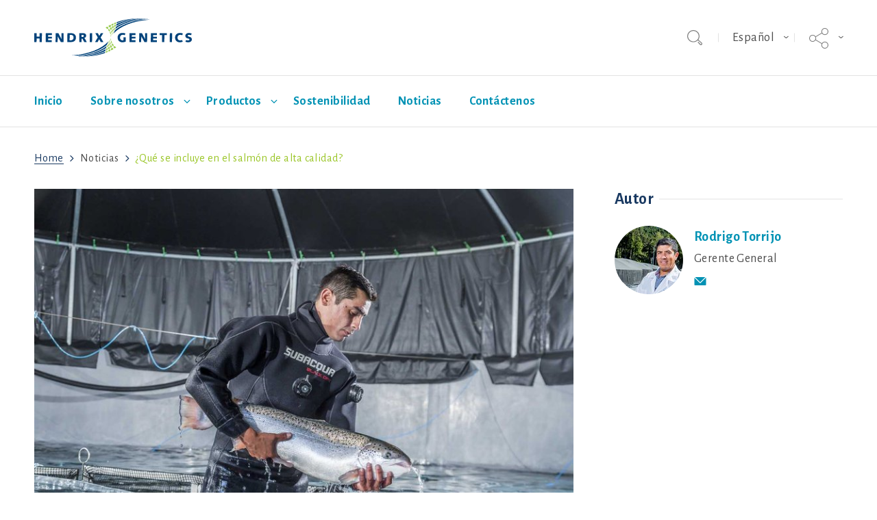

--- FILE ---
content_type: text/html; charset=utf-8
request_url: https://www.hendrix-genetics-chile.com/es/news/que-se-incluye-en-el-salmon-de-alta-calidad/
body_size: 12256
content:


<!DOCTYPE html>

<html lang="es" class="no-js" data-component='["viewport", "tracking"]'>
    <head>
        <meta charset="utf-8">
        <meta http-equiv="x-ua-compatible" content="ie=edge">
        <meta http-equiv="Content-type" content="text/html; charset=UTF-8">
        <meta name="viewport" content="width=device-width, minimum-scale=1.0, maximum-scale=1.0, user-scalable=no">
        
        <title>
    
    
        ¿Qué se incluye en el salmón de alta calidad? - Hendrix Genetics Chile
    
</title>

        
    <meta name="description" content="¿Qué se incluye en el salmón de alta calidad?">


        
        

        

        
    


        
            <link rel="apple-touch-icon" sizes="180x180" href="https://d1lg8auwtggj9x.cloudfront.net/static/hg/assets/favicons/hendrix-genetics-chile/apple-touch-icon.png">
            <link rel="icon" type="image/png" href="https://d1lg8auwtggj9x.cloudfront.net/static/hg/assets/favicons/hendrix-genetics-chile/favicon-32x32.png" sizes="32x32">
            <link rel="icon" type="image/png" href="https://d1lg8auwtggj9x.cloudfront.net/static/hg/assets/favicons/hendrix-genetics-chile/favicon-16x16.png" sizes="16x16">
            <link rel="manifest" crossorigin="use-credentials" href="/manifest.json">
            <meta name="apple-mobile-web-app-title" content="Hendrix Genetics Chile">
            <meta name="application-name" content="Hendrix Genetics Chile">
        

        
            <link rel="stylesheet" href="https://d1lg8auwtggj9x.cloudfront.net/static/hg/css/hendrix-genetics-chile.css">
        

        

        <script src="https://d1lg8auwtggj9x.cloudfront.net/static/hg/js/modernizr.js"></script>

        

        


<script>
    (function(w,d,s,l,i){
        w[l]=w[l]||[];
        w[l].push({
            'gtm.start': new Date().getTime(),
            event:'gtm.js'
        });

        var f=d.getElementsByTagName(s)[0],
            j=d.createElement(s),
            dl=l!='dataLayer'?'&l='+l:'';

        j.async=true;
        j.src='https://www.googletagmanager.com/gtm.js?id='+i+dl;
        f.parentNode.insertBefore(j,f);
    })(window,document,'script','dataLayer','GTM-TX48K6C');
</script>
<script type="text/javascript" defer="defer" src="https://extend.vimeocdn.com/ga/59451093.js"></script>


    </head>
    <body class="preload">
        
<noscript>
    <iframe src="https://www.googletagmanager.com/ns.html?id=GTM-TX48K6C" height="0" width="0" style="display:none;visibility:hidden"></iframe>
</noscript>


        <svg class="hidden">
    <symbol id="angle-down" viewBox="0 0 1792 1792">
      <path d="M1395 736q0 13-10 23l-466 466q-10 10-23 10t-23-10l-466-466q-10-10-10-23t10-23l50-50q10-10 23-10t23 10l393 393 393-393q10-10 23-10t23 10l50 50q10 10 10 23z" />
    </symbol>
    <symbol id="angle-right" viewBox="0 0 1792 1792">
      <path d="M1171 960q0 13-10 23l-466 466q-10 10-23 10t-23-10l-50-50q-10-10-10-23t10-23l393-393-393-393q-10-10-10-23t10-23l50-50q10-10 23-10t23 10l466 466q10 10 10 23z" />
    </symbol>
    <symbol id="facebook" viewBox="0 0 90 90">
      <path d="M90,15.001C90,7.119,82.884,0,75,0H15C7.116,0,0,7.119,0,15.001v59.998
		C0,82.881,7.116,90,15.001,90H45V56H34V41h11v-5.844C45,25.077,52.568,16,61.875,16H74v15H61.875C60.548,31,59,32.611,59,35.024V41
		h15v15H59v34h16c7.884,0,15-7.119,15-15.001V15.001z" />
    </symbol>
    <symbol id="twitter" viewBox="0 0 510 510">
      <path d="M403.229 0h78.506L310.219 196.04 512 462.799H354.002L230.261 301.007 88.669 462.799h-78.56l183.455-209.683L0 0h161.999l111.856 147.88L403.229 0zm-27.556 415.805h43.505L138.363 44.527h-46.68l283.99 371.278z" />
    </symbol>
    <symbol id="youtube" viewBox="0 0 18.136 18.136">
      <path d="M16.281,0.001H1.855C0.831,0.001,0,0.83,0,1.855v14.426c0,1.025,0.831,1.854,1.855,1.854h14.426
		c1.024,0,1.855-0.828,1.855-1.854V1.855C18.136,0.83,17.306,0.001,16.281,0.001z M10.447,3.063h0.883v2.785
		c0,0.535,0.017,0.519,0.035,0.586c0.019,0.071,0.083,0.238,0.29,0.238c0.22,0,0.281-0.176,0.298-0.251
		c0.014-0.065,0.03-0.052,0.03-0.61V3.063h0.882v4.18h-0.894l0.011-0.211L11.71,6.919c-0.069,0.14-0.149,0.24-0.247,0.31
		c-0.099,0.069-0.21,0.104-0.342,0.104c-0.152,0-0.276-0.033-0.37-0.098c-0.092-0.063-0.156-0.141-0.198-0.24
		c-0.046-0.11-0.075-0.229-0.086-0.346c-0.013-0.135-0.02-0.414-0.02-0.83V3.063L10.447,3.063z M7.379,4.801
		c0-0.436,0.037-0.773,0.107-1.012C7.552,3.568,7.669,3.394,7.844,3.26c0.178-0.139,0.413-0.208,0.699-0.208
		c0.244,0,0.453,0.048,0.624,0.138c0.166,0.088,0.294,0.203,0.381,0.338C9.637,3.67,9.699,3.815,9.732,3.961
		c0.034,0.152,0.051,0.398,0.051,0.73v0.736c0,0.432-0.017,0.747-0.048,0.941C9.705,6.546,9.639,6.716,9.54,6.872
		C9.441,7.025,9.318,7.139,9.161,7.213C8.999,7.29,8.808,7.33,8.594,7.33c-0.244,0-0.451-0.034-0.617-0.104
		C7.823,7.164,7.705,7.074,7.623,6.953C7.539,6.827,7.477,6.672,7.44,6.492C7.4,6.298,7.38,5.996,7.38,5.593L7.379,4.801z
		 M5.314,1.574l0.718,2.311c0.125-0.604,0.367-1.44,0.559-2.311h0.651L6.404,4.871L6.398,4.897v2.344H5.635V4.897L5.629,4.872
		L4.663,1.574H5.314z M15.708,14.501c-0.114,1.04-1.037,1.892-2.072,1.962c-3.048,0.131-6.087,0.131-9.134,0
		c-1.036-0.07-1.958-0.922-2.073-1.962c-0.113-1.646-0.113-3.263,0-4.907c0.114-1.04,1.037-1.89,2.073-1.963
		c3.047-0.13,6.086-0.13,9.134,0c1.036,0.073,1.958,0.923,2.072,1.963C15.822,11.238,15.822,12.855,15.708,14.501z M8.581,6.83
		c0.128,0,0.228-0.077,0.273-0.21C8.875,6.559,8.9,6.443,8.9,6.127V4.316c0-0.366-0.021-0.484-0.043-0.551
		C8.812,3.629,8.713,3.55,8.584,3.55c-0.127,0-0.227,0.076-0.274,0.211C8.286,3.826,8.262,3.947,8.262,4.316v1.761
		c0,0.346,0.025,0.465,0.047,0.532C8.355,6.749,8.454,6.83,8.581,6.83z M3.617,9.91h0.72H4.48v0.147v4.704h0.904v-4.704V9.91h0.142
		h0.723V8.99H3.617V9.91z M7.892,13.105c0,0.521-0.015,0.65-0.027,0.705c-0.031,0.135-0.139,0.217-0.291,0.217
		c-0.145,0-0.25-0.078-0.284-0.207c-0.015-0.055-0.031-0.184-0.031-0.68v-2.757H6.403v3.004c0,0.396,0.006,0.66,0.018,0.79
		c0.012,0.119,0.043,0.237,0.091,0.348c0.043,0.1,0.108,0.177,0.199,0.236c0.088,0.061,0.205,0.09,0.346,0.09
		c0.121,0,0.226-0.031,0.318-0.094c0.095-0.064,0.178-0.166,0.246-0.301l0.271,0.066L7.88,14.766h0.868v-4.383H7.893L7.892,13.105z
		 M11.678,10.605c-0.047-0.093-0.115-0.162-0.205-0.215c-0.093-0.053-0.207-0.078-0.338-0.078c-0.11,0-0.209,0.027-0.304,0.086
		c-0.097,0.062-0.188,0.153-0.27,0.281L10.3,11.082v-0.486V8.991H9.444v5.771h0.808l0.05-0.257l0.07-0.358l0.19,0.308
		c0.084,0.138,0.177,0.239,0.275,0.306c0.093,0.062,0.19,0.094,0.296,0.094c0.15,0,0.276-0.053,0.386-0.156
		c0.115-0.112,0.186-0.237,0.217-0.389c0.034-0.168,0.051-0.434,0.051-0.416v-2.291c0,0.01,0.034-0.228-0.017-0.701
		C11.761,10.803,11.73,10.706,11.678,10.605z M10.933,13.148c0,0.41-0.021,0.535-0.038,0.6c-0.04,0.141-0.141,0.223-0.277,0.223
		c-0.132,0-0.233-0.078-0.275-0.215c-0.02-0.062-0.042-0.184-0.042-0.559v-1.161c0-0.39,0.02-0.507,0.038-0.563
		c0.039-0.129,0.141-0.207,0.272-0.207c0.135,0,0.237,0.082,0.28,0.221c0.019,0.061,0.044,0.183,0.044,0.551v1.111L10.933,13.148
		L10.933,13.148z M13.272,12.702h0.143h1.335v-0.476c0-0.431-0.04-0.925-0.119-1.156c-0.075-0.223-0.202-0.395-0.389-0.528
		c-0.181-0.128-0.419-0.195-0.706-0.195c-0.233,0-0.441,0.054-0.618,0.163s-0.3,0.262-0.378,0.469
		c-0.082,0.215-0.125,0.521-0.125,1.064v1.345c0,0.173,0.02,0.429,0.056,0.597c0.036,0.162,0.101,0.312,0.193,0.447
		c0.087,0.127,0.214,0.23,0.374,0.305c0.164,0.076,0.358,0.115,0.576,0.115c0.223,0,0.409-0.039,0.551-0.113
		c0.142-0.075,0.26-0.19,0.354-0.342c0.098-0.158,0.161-0.309,0.187-0.445c0.028-0.143,0.042-0.355,0.042-0.631v-0.205h-0.796v0.472
		c0,0.25-0.017,0.413-0.052,0.511c-0.049,0.133-0.162,0.211-0.309,0.211c-0.129,0-0.229-0.064-0.274-0.179
		c-0.022-0.054-0.047-0.151-0.047-0.452v-0.838v-0.138h0.002L13.272,12.702z M13.272,12.087v-0.495c0-0.364,0.019-0.309,0.035-0.358
		c0.038-0.117,0.141-0.186,0.284-0.186c0.128,0,0.226,0.075,0.265,0.203c0.016,0.052,0.036,0.002,0.036,0.341v0.495v0.139h-0.143
		h-0.333h-0.143C13.273,12.226,13.272,12.087,13.272,12.087z" />
    </symbol>
    <symbol id="instagram" viewBox="0 0 438.536 438.536">
        <path d="M421.981,16.562C410.941,5.519,397.711,0,382.298,0H56.248C40.83,0,27.604,5.521,16.561,16.562
		C5.52,27.6,0.001,40.828,0.001,56.243V382.29c0,15.413,5.518,28.644,16.56,39.683c11.043,11.04,24.272,16.563,39.687,16.563
		h326.046c15.41,0,28.644-5.523,39.684-16.563c11.043-11.039,16.557-24.27,16.557-39.683V56.243
		C438.534,40.825,433.021,27.604,421.981,16.562z M157.462,158.025c17.224-16.652,37.924-24.982,62.097-24.982
		c24.36,0,45.153,8.33,62.381,24.982c17.228,16.655,25.837,36.785,25.837,60.386c0,23.598-8.609,43.729-25.837,60.379
		c-17.228,16.659-38.014,24.988-62.381,24.988c-24.172,0-44.87-8.336-62.097-24.988c-17.228-16.652-25.841-36.781-25.841-60.379
		C131.621,194.81,140.234,174.681,157.462,158.025z M388.865,370.589c0,4.945-1.718,9.083-5.141,12.416
		c-3.433,3.33-7.519,4.996-12.282,4.996h-305.2c-4.948,0-9.091-1.666-12.419-4.996c-3.333-3.326-4.998-7.471-4.998-12.416V185.575
		H89.08c-3.805,11.993-5.708,24.462-5.708,37.402c0,36.553,13.322,67.715,39.969,93.511c26.65,25.786,58.721,38.685,96.217,38.685
		c24.744,0,47.583-5.903,68.527-17.703c20.937-11.807,37.486-27.839,49.676-48.112c12.183-20.272,18.274-42.4,18.274-66.38
		c0-12.94-1.91-25.406-5.715-37.402h38.547v185.014H388.865z M388.865,115.626c0,5.52-1.903,10.184-5.716,13.99
		c-3.805,3.809-8.466,5.711-13.989,5.711h-49.676c-5.517,0-10.185-1.903-13.99-5.711c-3.806-3.806-5.708-8.47-5.708-13.99V68.522
		c0-5.33,1.902-9.945,5.708-13.848c3.806-3.901,8.474-5.854,13.99-5.854h49.676c5.523,0,10.185,1.952,13.989,5.854
		c3.812,3.903,5.716,8.518,5.716,13.848V115.626z"/>
    </symbol>
    <symbol id="search" viewBox="0 0 1024 1024">
      <path d="M919.552 1024c-28.672-2.048-55.296-14.336-71.68-36.864l-122.88-143.36c-6.144-6.144-8.192-14.336-8.192-22.528s4.096-14.336 10.24-20.48c6.144-4.096 12.288-8.192 20.48-8.192s16.384 4.096 22.528 10.24l124.928 143.36c8.192 10.24 18.432 14.336 28.672 14.336 0 0 0 0 0 0 12.288 0 22.528-4.096 30.72-12.288s12.288-18.432 12.288-28.672c0-10.24-6.144-20.48-14.336-28.672l-231.424-196.608-4.096 4.096c-79.872 79.872-184.32 122.88-296.96 122.88-233.472 4.096-419.84-180.224-419.84-407.552s186.368-413.696 417.792-413.696c229.376 0 417.792 184.32 417.792 413.696 0 83.968-26.624 165.888-73.728 235.52l-4.096 4.096 229.376 196.608c22.528 16.384 34.816 43.008 36.864 71.68s-8.192 55.296-28.672 75.776c-18.432 18.432-45.056 28.672-69.632 28.672-4.096-2.048-4.096-2.048-6.144-2.048zM417.792 59.392c-196.608 0-358.4 157.696-358.4 354.304s159.744 354.304 358.4 354.304c106.496 0 204.8-45.056 274.432-126.976l6.144-6.144c51.2-63.488 79.872-141.312 79.872-221.184-4.096-194.56-163.84-354.304-360.448-354.304z"/>
    </symbol>
    <symbol id="linkedin" viewBox="0 0 430.117 430.118">
      <path d="M398.355,0H31.782C14.229,0,0.002,13.793,0.002,30.817v368.471
		c0,17.025,14.232,30.83,31.78,30.83h366.573c17.549,0,31.76-13.814,31.76-30.83V30.817C430.115,13.798,415.904,0,398.355,0z
		 M130.4,360.038H65.413V165.845H130.4V360.038z M97.913,139.315h-0.437c-21.793,0-35.92-14.904-35.92-33.563
		c0-19.035,14.542-33.535,36.767-33.535c22.227,0,35.899,14.496,36.331,33.535C134.654,124.415,120.555,139.315,97.913,139.315z
		 M364.659,360.038h-64.966V256.138c0-26.107-9.413-43.921-32.907-43.921c-17.973,0-28.642,12.018-33.327,23.621
		c-1.736,4.144-2.166,9.94-2.166,15.728v108.468h-64.954c0,0,0.85-175.979,0-194.192h64.964v27.531
		c8.624-13.229,24.035-32.1,58.534-32.1c42.76,0,74.822,27.739,74.822,87.414V360.038z M230.883,193.99
		c0.111-0.182,0.266-0.401,0.42-0.614v0.614H230.883z"/>
    </symbol>
    <symbol id="social" viewBox="0 0 58.995 58.995">
        <path d="M39.927,41.929c-0.524,0.524-0.975,1.1-1.365,1.709l-17.28-10.489c0.457-1.144,0.716-2.388,0.716-3.693
	c0-1.305-0.259-2.549-0.715-3.693l17.284-10.409C40.342,18.142,43.454,20,46.998,20c5.514,0,10-4.486,10-10s-4.486-10-10-10
	s-10,4.486-10,10c0,1.256,0.243,2.454,0.667,3.562L20.358,23.985c-1.788-2.724-4.866-4.529-8.361-4.529c-5.514,0-10,4.486-10,10
	s4.486,10,10,10c3.495,0,6.572-1.805,8.36-4.529L37.661,45.43c-0.43,1.126-0.664,2.329-0.664,3.57c0,2.671,1.04,5.183,2.929,7.071
	c1.949,1.949,4.51,2.924,7.071,2.924s5.122-0.975,7.071-2.924c1.889-1.889,2.929-4.4,2.929-7.071s-1.04-5.183-2.929-7.071
	C50.169,38.029,43.826,38.029,39.927,41.929z M46.998,2c4.411,0,8,3.589,8,8s-3.589,8-8,8s-8-3.589-8-8S42.586,2,46.998,2z
	 M11.998,37.456c-4.411,0-8-3.589-8-8s3.589-8,8-8s8,3.589,8,8S16.409,37.456,11.998,37.456z M52.654,54.657
	c-3.119,3.119-8.194,3.119-11.313,0c-1.511-1.511-2.343-3.521-2.343-5.657s0.832-4.146,2.343-5.657
	c1.56-1.56,3.608-2.339,5.657-2.339s4.097,0.779,5.657,2.339c1.511,1.511,2.343,3.521,2.343,5.657S54.166,53.146,52.654,54.657z" />
    </symbol>
    <symbol id="email" viewBox="0 0 18 12.6">
      <path d="M17.9.8L9.3 9.2c-.1.1-.2.1-.4.1s-.3-.1-.5-.2L.1 1c-.1.1-.1.2-.1.3v10.1c0 .7.6 1.3 1.3 1.3h15.4c.7 0 1.3-.6 1.3-1.3V1.3c0-.2 0-.4-.1-.5zM16.8 0H1.3c-.1 0-.2 0-.3.1l7.9 7.8L16.8 0z"/>
    </symbol>
    <symbol id="email-box" viewBox="0 0 28 28">
      <path d="M3,0 L25,0 C26.6568542,-3.04359188e-16 28,1.34314575 28,3 L28,25 C28,26.6568542 26.6568542,28 25,28 L3,28
      C1.34314575,28 2.02906125e-16,26.6568542 0,25 L0,3 C-2.02906125e-16,1.34314575 1.34314575,3.04359188e-16 3,0 Z M22.9,8.81889764
      L14.3,17.4173228 C14.2,17.519685 14.1,17.519685 13.9,17.519685 C13.7,17.519685 13.6,17.4173228 13.4,17.3149606 L5.1,9.02362205
      C5,9.12598425 5,9.22834646 5,9.33070866 L5,19.6692913 C5,20.3858268 5.6,21 6.3,21 L21.7,21 C22.4,21 23,20.3858268 23,19.6692913
      L23,9.33070866 C23,9.12598425 23,8.92125984 22.9,8.81889764 Z M21.8,8 L6.3,8 C6.2,8 6.1,8 6,8.1023622 L13.9,16.0866142 L21.8,8 Z" />
    </symbol>
    <symbol id="download" viewBox="0 0 18 18.7">
      <path d="M15.5 8.8l-1.7-1.7-3.5 3.6V0H7.8v10.7L4.2 7.1 2.5 8.8 9 15.3l6.5-6.5zm.1 5.3v2.2H2.4v-2.2H0v4.6h18v-4.6h-2.4z" />
    </symbol>
    <symbol id="location-marker" viewBox="0 0 32 42">
      <path d="M16 0C7.2 0 0 7.2 0 16c0 7 9.9 19.9 14.1 25.1.4.5 1.2.9 1.9.9s1.5-.3 1.9-.9C22.1 35.9 32 23 32 16c0-8.8-7.2-16-16-16zm4.9 14.8c0 2.7-2.2 4.9-4.9 4.9s-4.9-2.2-4.9-4.9 2.2-4.9 4.9-4.9 4.9 2.2 4.9 4.9z"/>
    </symbol>
    <symbol id="quote" viewBox='0 0 19.8 15.4'>
      <path d='M11.1 15.4h8.7V0h-4.2l-4.5 15.4zM0 15.4h8.7V0H4.5L0 15.4z'/>
    </symbol>
    <symbol id="newsletter" viewBox='0 0 30 28'>
      <path d="M29.8,0.2C29.6,0,29.4-0.1,29.1,0L1.2,10.8C0.6,11,0.1,11.6,0,12.3c-0.1,0.7,0.2,1.4,0.8,1.8l6.1,4.5
      L28.7,1.4l-19.2,19l8.4,6.1c0.5,0.4,1.2,0.5,1.9,0.3c0.6-0.2,1.1-0.7,1.4-1.3l9-24.6C30.1,0.7,30,0.4,29.8,0.2z M5.5,20.3l1.2,6.5
      c0.1,0.5,0.4,0.9,0.9,1.1c0.4,0.2,1,0.2,1.4-0.1c1.7-1.1,3.8-2.5,3.8-2.6L5.5,20L5.5,20.3z"/>
    </symbol>
  </svg>

        

        
            <header class="header">
                <input type="checkbox" id="mainnav" name="mainnav" class="toggle_mainnav">
                <div class="header__inner">
                    <label for="mainnav" class="hamburger">
                        <div class="hamburger__icon">
                            <span class="hamburger__line"></span>
                            <span class="hamburger__line"></span>
                            <span class="hamburger__line"></span>
                        </div>
                    </label>
                    <a href="https://www.hendrix-genetics-chile.com/es/" class="logo">
                        <img src="https://d1lg8auwtggj9x.cloudfront.net/static/hg/assets/images/hendrix-genetics-chile/logo.svg" alt="Hendrix Genetics Chile">
                    </a>
                    




<div class="header__controls">
    <div class="search__header" data-component='["search"]'>
        

        <div class="search__fieldwrapper">
            <form class="search__form" action="/es/search/" method="GET">
                <input type="search" placeholder="Introduzca su término de búsqueda..." name="q" class="search__field form-control" data-search-input />
            </form>
            <button type="button" class="search__button button--transparent" data-search-button aria-label="Botón de búsqueda">
                <span class="search__buttontext">Botón de búsqueda</span>
                <svg class="icon">
                    <use xlink:href="#search" />
                </svg>
            </button>
        </div>
    </div>

    






    




<div class="dropdown language" data-component='["dropdown"]'>
    <input type="checkbox" name="dropdown_language_header" class="dropdown__check" id="dropdown_language_header" data-dropdown-check>
    <label class="dropdown__button" for="dropdown_language_header">
        Español
    </label>
    <ul class="dropdown__list">
        
        <li class="dropdown__item">
            <a href="https://www.hendrix-genetics-chile.com/es/" class="dropdown__link"data-gtm-category="language" data-gtm-label="spanish" data-gtm-action="language-select">Español</a>
        </li>
        
    </ul>
</div>


    






    <div class="dropdown social" data-component='["dropdown"]'>
        <input type="checkbox" name="dropdown_social_header" class="dropdown__check" id="dropdown_social_header" data-dropdown-check>
        <label class="dropdown__button" for="dropdown_social_header">
            
            <svg class="icon">
                <use xlink:href="#social" />
            </svg>
        </label>
        <ul class="dropdown__list">
            
            
            
            
            
            <li class="dropdown__item">
                <a href="https://www.youtube.com/user/HendrixGenetics" target="_blank" rel="noopener" class="dropdown__link"data-gtm-category="social-drop-down" data-gtm-label="youtube" data-gtm-action="click">
                    <svg class="icon">
                        <use xlink:href="#youtube" />
                    </svg>
                </a>
            </li>
            
        </ul>
    </div>


</div>

                </div>
                



                



<nav class="primary-nav" data-component='["navigation"]'>
    <ul class="nav__list">
        
        <li class="nav__item ">
            <a class="nav__link" href="/es/"data-gtm-category="menu" data-gtm-label="inicio" data-gtm-action="main-item-click">Inicio</a>
            
        </li>
        
        <li class="nav__item nav__item--has-subnav ">
            <a class="nav__link" href="/es/sobre-nosotros/"data-gtm-category="menu" data-gtm-label="sobre-nosotros" data-gtm-action="main-item-click">Sobre nosotros</a>
            
            <input class="nav__check" data-navigation-check type="checkbox" id="subnav-2" name="subnav-2">
            <label class="nav__label" for="subnav-2"data-gtm-category="menu" data-gtm-label="sobre-nosotros" data-gtm-action="submenu-click">
                <svg class="icon">
                    <use xlink:href="#angle-down" />
                </svg>
            </label>
            



<div class="subnav">
    <div class="subnav__inner">
        
        <ul class="subnav__list">
            <li class="subnav__item ">
                <a class="subnav__link" href="/es/sobre-nosotros/rendimiento-gen%C3%A9tico/"data-gtm-category="menu" data-gtm-label="rendimiento-genetico" data-gtm-action="submenu-item-click">Rendimiento genético</a>
                
            </li>
        </ul>
        
        <ul class="subnav__list">
            <li class="subnav__item ">
                <a class="subnav__link" href="/es/sobre-nosotros/bioseguridad/"data-gtm-category="menu" data-gtm-label="bioseguridad" data-gtm-action="submenu-item-click">Bioseguridad</a>
                
            </li>
        </ul>
        
        <ul class="subnav__list">
            <li class="subnav__item ">
                <a class="subnav__link" href="/es/sobre-nosotros/producci%C3%B3n-todo-el-a%C3%B1o/"data-gtm-category="menu" data-gtm-label="produccion-todo-el-ano" data-gtm-action="submenu-item-click">Producción todo el año</a>
                
            </li>
        </ul>
        
        <ul class="subnav__list">
            <li class="subnav__item ">
                <a class="subnav__link" href="/es/sobre-nosotros/atenci%C3%B3n-al-cliente/"data-gtm-category="menu" data-gtm-label="atencion-al-cliente" data-gtm-action="submenu-item-click">Atención al cliente</a>
                
            </li>
        </ul>
        
        <ul class="subnav__list">
            <li class="subnav__item ">
                <a class="subnav__link" href="/es/sobre-nosotros/certificaciones/"data-gtm-category="menu" data-gtm-label="certificaciones" data-gtm-action="submenu-item-click">Certificaciones</a>
                
            </li>
        </ul>
        
    </div>
</div>


            <label class="nav__overlay" for="subnav-2"></label>
            
        </li>
        
        <li class="nav__item nav__item--has-subnav ">
            <a class="nav__link" href="/es/productos/"data-gtm-category="menu" data-gtm-label="productos" data-gtm-action="main-item-click">Productos</a>
            
            <input class="nav__check" data-navigation-check type="checkbox" id="subnav-3" name="subnav-3">
            <label class="nav__label" for="subnav-3"data-gtm-category="menu" data-gtm-label="productos" data-gtm-action="submenu-click">
                <svg class="icon">
                    <use xlink:href="#angle-down" />
                </svg>
            </label>
            



<div class="subnav">
    <div class="subnav__inner">
        
        <ul class="subnav__list">
            <li class="subnav__item ">
                <a class="subnav__link" href="/es/productos/salm%C3%B3n/"data-gtm-category="menu" data-gtm-label="challenger" data-gtm-action="submenu-item-click">Challenger</a>
                
            </li>
        </ul>
        
        <ul class="subnav__list">
            <li class="subnav__item ">
                <a class="subnav__link" href="/es/productos/salmon-explorer-ovas/"data-gtm-category="menu" data-gtm-label="explorer" data-gtm-action="submenu-item-click">Explorer</a>
                
            </li>
        </ul>
        
        <ul class="subnav__list">
            <li class="subnav__item ">
                <a class="subnav__link" href="/es/productos/trucha-de-mar/"data-gtm-category="menu" data-gtm-label="trucha-de-mar" data-gtm-action="submenu-item-click">Trucha de mar</a>
                
            </li>
        </ul>
        
    </div>
</div>


            <label class="nav__overlay" for="subnav-3"></label>
            
        </li>
        
        <li class="nav__item ">
            <a class="nav__link" href="/es/sostenibilidad/"data-gtm-category="menu" data-gtm-label="sostenibilidad" data-gtm-action="main-item-click">Sostenibilidad</a>
            
        </li>
        
        <li class="nav__item ">
            <a class="nav__link" href="/es/noticias/"data-gtm-category="menu" data-gtm-label="noticias" data-gtm-action="main-item-click">Noticias</a>
            
        </li>
        
        <li class="nav__item ">
            <a class="nav__link" href="/es/cont%C3%A1ctenos/"data-gtm-category="menu" data-gtm-label="contactenos" data-gtm-action="main-item-click">Contáctenos</a>
            
        </li>
        
    </ul>
    




<div class="dropdown language" data-component='["dropdown"]'>
    <input type="checkbox" name="dropdown_language_menu" class="dropdown__check" id="dropdown_language_menu" data-dropdown-check>
    <label class="dropdown__button" for="dropdown_language_menu">
        Español
    </label>
    <ul class="dropdown__list">
        
        <li class="dropdown__item">
            <a href="https://www.hendrix-genetics-chile.com/es/" class="dropdown__link"data-gtm-category="language" data-gtm-label="spanish" data-gtm-action="language-select">Español</a>
        </li>
        
    </ul>
</div>


    







    






    <div class="dropdown social" data-component='["dropdown"]'>
        <input type="checkbox" name="dropdown_social_menu" class="dropdown__check" id="dropdown_social_menu" data-dropdown-check>
        <label class="dropdown__button" for="dropdown_social_menu">
            
            <svg class="icon">
                <use xlink:href="#social" />
            </svg>
        </label>
        <ul class="dropdown__list">
            
            
            
            
            
            <li class="dropdown__item">
                <a href="https://www.youtube.com/user/HendrixGenetics" target="_blank" rel="noopener" class="dropdown__link"data-gtm-category="social-drop-down" data-gtm-label="youtube" data-gtm-action="click">
                    <svg class="icon">
                        <use xlink:href="#youtube" />
                    </svg>
                </a>
            </li>
            
        </ul>
    </div>


    
</nav>

            </header>
        

        
            <main class="main" data-content>
                
                
                    
                        


<section class="breadcrumbs">
  <ul class="breadcrumbs__list">
    
      <li itemscope itemtype="http://data-vocabulary.org/Breadcrumb" class="breadcrumbs__item">
        
            <a itemprop="url" href="/es/" class="breadcrumbs__link">
              <span itemprop="title">
                
                  Home
                
              </span>
            </a>
        
        <span class="breadcrumbs__separator">
          <svg class="icon">
            <use xlink:href="#angle-right" />
          </svg>
        </span>
      </li>
    
      <li itemscope itemtype="http://data-vocabulary.org/Breadcrumb" class="breadcrumbs__item">
        
            
                <span itemprop="title">
                    Noticias
                </span>
            
        
        <span class="breadcrumbs__separator">
          <svg class="icon">
            <use xlink:href="#angle-right" />
          </svg>
        </span>
      </li>
    
     
        <li itemscope itemtype="http://data-vocabulary.org/Breadcrumb" class="breadcrumbs__item">
          <link itemprop="url" href="/es/news/que-se-incluye-en-el-salmon-de-alta-calidad/">
          <span itemprop="title" class="breadcrumbs__current">¿Qué se incluye en el salmón de alta calidad?</span>
        </li>
     
  </ul>
</section>

                    
                

                


<article class="article">
    <main class="article__content">
        

        
            <section class="article__imagewrapper">
                
                
                <img src="https://d1lg8auwtggj9x.cloudfront.net/images/HG_CHILE_4444.width-820.jpg" alt="¿Qué se incluye en el salmón de alta calidad?" class="article__image" />
                
            </section>
        

        <div class="row">
            <div class="col-12 col-md-6">
                <p class="article__publicationdate">Publicado el <span>6 de agosto de 2019</span></p>
            </div>
            <div class="col-12 col-md-6">
                

<ul class="social-share__list">
    <li class="social-share__item" >
        <a href="https://www.facebook.com/sharer/sharer.php?u=https%3A//www.hendrix-genetics-chile.com/es/news/que-se-incluye-en-el-salmon-de-alta-calidad/" aria-label="Share on Facebook"
            target="_blank" rel="noopener"data-gtm-category="article" data-gtm-label="facebook" data-gtm-action="social-share">
            <svg class="icon"><use xlink:href="#facebook" /></svg>
        </a>
    </li>
    <li class="social-share__item" >
        <a href="https://twitter.com/intent/tweet?url=https%3A//www.hendrix-genetics-chile.com/es/news/que-se-incluye-en-el-salmon-de-alta-calidad/&text=%C2%BFQu%C3%A9%20se%20incluye%20en%20el%20salm%C3%B3n%20de%20alta%20calidad%3F" aria-label="Share on Twitter"
            target="_blank" rel="noopener"data-gtm-category="article" data-gtm-label="twitter" data-gtm-action="social-share">
            <svg class="icon"><use xlink:href="#twitter" /></svg>
        </a>
    </li>
    <li class="social-share__item" >
        <a href="http://www.linkedin.com/shareArticle?mini=true&url=https%3A//www.hendrix-genetics-chile.com/es/news/que-se-incluye-en-el-salmon-de-alta-calidad/&title=%C2%BFQu%C3%A9%20se%20incluye%20en%20el%20salm%C3%B3n%20de%20alta%20calidad%3F" aria-label="Share on LinkedIn"
            target="_blank" rel="noopener"data-gtm-category="article" data-gtm-label="linkedin" data-gtm-action="social-share">
            <svg class="icon"><use xlink:href="#linkedin" /></svg>
        </a>
    </li>
    <li class="social-share__item social-share__item" >
        <a href="mailto:?subject=%C2%BFQu%C3%A9%20se%20incluye%20en%20el%20salm%C3%B3n%20de%20alta%20calidad%3F&body=%C2%BFQu%C3%A9%20se%20incluye%20en%20el%20salm%C3%B3n%20de%20alta%20calidad%3F%0Ahttps%3A//www.hendrix-genetics-chile.com/es/news/que-se-incluye-en-el-salmon-de-alta-calidad/" aria-label="Email"
            data-gtm-category="article" data-gtm-label="email" data-gtm-action="social-share">
            <svg class="icon"><use xlink:href="#email-box" /></svg>
        </a>
    </li>
</ul>

            </div>
        </div>

        <h1 class="h2 article__title">¿Qué se incluye en el salmón de alta calidad?</h1>
        <div class="article__lead">
            <p>El salmón es rico en numerosas vitaminas y ácidos grasos omega-3. Los consumidores se sienten cada vez más atraídos por el salmón por su reputación como fuente saludable de proteínas. Para asegurarnos de que se entregue una alta calidad a los consumidores, creemos en la importancia de mantener altos estándares, correctos desde el principio.</p>
        </div>
        
            
<section class="component columns columns--1">
  <div class="column">
    
        

<section class="paragraph component">
    <div class="paragraph__main">
        
        <p>El proceso y los sistemas implementados nos permiten entregar el mejor producto posible. Esto se puede ver desde el agua limpia en nuestro sistema, hasta los avanzados controles en nuestras instalaciones de producción. Esto da como resultado huevos, y más tarde salmones, especialmente seleccionados por una mejor salud y uniformidad.</p>
    </div>
</section>

    
        

<section class="titleblock component">
    <h2 class="h4" id="agua-limpia-y-sustentable">Agua limpia y sustentable</h2>
</section>

    
        

<section class="paragraph component">
    <div class="paragraph__main">
        
        <p>La calidad del agua es un componente clave de nuestro proceso. Todas las ovas son producidos en nuestra piscicultura de agua dulce ubicada en Catripulli, Chile. La instalación es alimentada sustentablemente, por una fuente de agua origen de vertiente, pura, cristalina y limpia. El acceder a un suministro constante de agua de vertiente, constituye una condición verdaderamente única para una piscicultura. Dentro de este sistema, las ovas se producen en un ambiente altamente bio-seguro.</p>
    </div>
</section>

    
        

<section class="titleblock component">
    <h2 class="h4" id="ovas-especialmente-seleccionadas">Ovas especialmente seleccionadas</h2>
</section>

    
        

<section class="paragraph component">
    <div class="paragraph__main">
        
        <p>Nuestro programa está especialmente diseñado para ofrecer ovas de alta calidad durante todo el año. Las ovas se seleccionan cuidadosamente para un tamaño grande y uniforme, y para una mayor resistencia a las enfermedades gracias a avanzados progresos de nuestra plataforma de selección genómica. Los clientes pueden estar seguros de que las ovas que reciben tendrán altas tasas de eclosión e inicio de alimentación activa. Además, todas las ovas son certificadas negativas para la Enfermedad Renal Bacteriana (BKD), Anemia Infecciosa del Salmón (ISA), y Necrosis Pancreática Infecciosa (IPN).</p><p>En nuestras instalaciones, somos capaces de desovar todos los meses del año, incluso en aquellos en los que históricamente ha sido difícil suministrar ovas de calidad para la industria. Un suministro consistente significa que su negocio será sostenido con un suministro ininterrumpido de ovas y con altas tasas de eclosión.</p>
    </div>
</section>

    
        

<section class="titleblock component">
    <h2 class="h4" id="instalaciones-de-cria-de-ultima-generacion">Instalaciones de cría de última generación</h2>
</section>

    
        

<section class="paragraph component">
    <div class="paragraph__main">
        
        <p>El Centro de Mejoramiento Genético (CMG) en Catripulli, Chile, es una instalación excepcional que sobresale en bioseguridad, eficiencia y sustentabilidad. El CMG está equipado con equipos y tecnologías altamente especializadas para producir ovas de alta calidad. Entre ellos se incluyen alimentadores automáticos, sistemas de reutilización y tratamiento de agua, control de temperatura y de fotoperiodo para el agua de cultivo. Esto hace que nuestras instalaciones sean únicas en su tipo en el hemisferio sur. Además, las ovas se seleccionan en forma automatizada para una altísima calidad, mediante una máquina muy sofisticada y de última generación.</p><p>El Centro es administrado por personal altamente entrenado, que practica protocolos de bioseguridad estandarizados y está capacitado en los principales estándares de bienestar animal. Todos estos pasos se combinan para asegurar que las ovas que lleguen a nuestros clientes, cumpla con las mejores condiciones posible y tengan un consistente buen rendimiento.</p><p>Entregar alta calidad es sólo uno de los tres compromisos que tenemos con nuestros clientes y la industria. Nos aseguramos de que cada paso del proceso se haga con enfoque preciso. Siguiendo estos principios rectores, usted puede estar seguro de que el producto final que llega a los consumidores fue concebido con una alta calidad desde el principio</p><p></p>
    </div>
</section>

    
  </div>
</section>
        
    </main>
    <aside class="article__sidebar">
        

        
        <section class="author">
            
            <div class="author__titlewrapper">
                <h2 class="author__title h5">Autor</h2>
            </div>

            


<div class="author__content">
    <div class="author__imagewrapper">
        
            <img alt="Rodrigo T" height="128" src="https://d1lg8auwtggj9x.cloudfront.net/images/Rodrigo_Cover.2e16d0ba.fill-128x128-c100.jpg" width="128">
        
    </div>
    <div class="author__data">
        <div class="author__name">Rodrigo Torrijo</div>
        
            <div class="author__position">Gerente General</div>

            
                <div class="author__contact">
                    
                    
                        <a href="mailto:Rodrigo.Torrijo@hendrix-genetics.com" class="author__email" title="Rodrigo.Torrijo@hendrix-genetics.com"data-gtm-category="author" data-gtm-label="email" data-gtm-action="click">
                            <svg class="icon">
                                <use xlink:href="#email" />
                            </svg>
                        </a>
                    
                </div>
            
        
    </div>
</div>

    <p class="author__bio"><p></p></p>

</div>

            

            
            
            
        </section>
        

        

        
        
    </aside>

    
        
            <div class="component">
                <div class="row">
                    <div class="col-12">
                        


    <h2 class="h4">Artículos relacionados</h2>
    <div class="cards cards--default">
        
            <div class="cards__wrapper">
                

<div class="card overview">
    <div class="card__imagewrapper">
        <a href="/es/news/hendrix-genetics-chile-nombra-a-nuevo-gerente-del-programa-genetico-es/"data-gtm-category="related" data-gtm-label="hendrix-genetics-chile-nombra-a-nuevo-gerente-del-programa-genetico" data-gtm-action="click" aria-label="Go to Hendrix Genetics Chile nombra a nuevo gerente del Programa Genético">
            
            
            
            
            
            
            <picture>
                <source media="(min-width: 1280px)" srcset="https://d1lg8auwtggj9x.cloudfront.net/images/Stephen-Tapping-Hendrix-Genet.2e16d0ba.fill-387x216-c100.jpg 1x, https://d1lg8auwtggj9x.cloudfront.net/images/Stephen-Tapping-Hendrix-Genet.2e16d0ba.fill-774x432-c100.jpg 2x">
                <source media="(min-width: 768px)" srcset="https://d1lg8auwtggj9x.cloudfront.net/images/Stephen-Tapping-Hendrix-Genet.2e16d0ba.fill-352x197-c100.jpg 1x, https://d1lg8auwtggj9x.cloudfront.net/images/Stephen-Tapping-Hendrix-Genet.2e16d0ba.fill-703x394-c100.jpg 2x">
                <img src="https://d1lg8auwtggj9x.cloudfront.net/images/Stephen-Tapping-Hendrix-Genet.2e16d0ba.fill-556x312-c100.jpg" alt="" width="100%">
            </picture>
        </a>
    </div>
    
    <div class="card__content">
        <div class="card__dates">
            <span itemprop="datePublished">27 de enero de 2025
        </div>
        <a href="/es/news/hendrix-genetics-chile-nombra-a-nuevo-gerente-del-programa-genetico-es/" class="card__title h4" itemprop="name">Hendrix Genetics Chile nombra a nuevo gerente del Programa Genético</a>
        <p class="card__description" itemprop="description">
            Con este nombramiento la empresa busca consolidar su posición como referente mundial en genética acuícola.
        </p>
        <p class="card__buttonwrapper">
            <a href="/es/news/hendrix-genetics-chile-nombra-a-nuevo-gerente-del-programa-genetico-es/" class="btn button button--primary-outline card__button" itemprop="url"data-gtm-category="" data-gtm-label="hendrix-genetics-chile-nombra-a-nuevo-gerente-del-programa-genetico" data-gtm-action="click-read-more">
                Leer más
            </a>
        </p>
    </div>
</div>

            </div>
        
            <div class="cards__wrapper">
                

<div class="card overview">
    <div class="card__imagewrapper">
        <a href="/es/news/hendrix-genetics-chile-envia-ovas-a-corea-del-sur-con-exito-es/"data-gtm-category="related" data-gtm-label="hendrix-genetics-chile-exporta-con-exito-ovas-de-calidad-a-corea-del-sur" data-gtm-action="click" aria-label="Go to Hendrix Genetics Chile exporta con éxito ovas de calidad a Corea del Sur">
            
            
            
            
            
            
            <picture>
                <source media="(min-width: 1280px)" srcset="https://d1lg8auwtggj9x.cloudfront.net/images/ovas-hendrix-genetics-chile-3.2e16d0ba.fill-387x216-c100.jpg 1x, https://d1lg8auwtggj9x.cloudfront.net/images/ovas-hendrix-genetics-chile-3.2e16d0ba.fill-774x432-c100.jpg 2x">
                <source media="(min-width: 768px)" srcset="https://d1lg8auwtggj9x.cloudfront.net/images/ovas-hendrix-genetics-chile-3.2e16d0ba.fill-352x197-c100.jpg 1x, https://d1lg8auwtggj9x.cloudfront.net/images/ovas-hendrix-genetics-chile-3.2e16d0ba.fill-703x394-c100.jpg 2x">
                <img src="https://d1lg8auwtggj9x.cloudfront.net/images/ovas-hendrix-genetics-chile-3.2e16d0ba.fill-556x312-c100.jpg" alt="" width="100%">
            </picture>
        </a>
    </div>
    
    <div class="card__content">
        <div class="card__dates">
            <span itemprop="datePublished">2 de diciembre de 2024</span>, by <span  itemprop="author">Rodrigo Torrijo</span>
        </div>
        <a href="/es/news/hendrix-genetics-chile-envia-ovas-a-corea-del-sur-con-exito-es/" class="card__title h4" itemprop="name">Hendrix Genetics Chile exporta con éxito ovas de calidad a Corea del Sur</a>
        <p class="card__description" itemprop="description">
            De esta forma la compañía, ha completado con éxito el envío de ovas de salmón del Atlántico a Corea del Sur, marcando un hito en el desarrollo de la acuicultura en ese país.
        </p>
        <p class="card__buttonwrapper">
            <a href="/es/news/hendrix-genetics-chile-envia-ovas-a-corea-del-sur-con-exito-es/" class="btn button button--primary-outline card__button" itemprop="url"data-gtm-category="" data-gtm-label="hendrix-genetics-chile-exporta-con-exito-ovas-de-calidad-a-corea-del-sur" data-gtm-action="click-read-more">
                Leer más
            </a>
        </p>
    </div>
</div>

            </div>
        
            <div class="cards__wrapper">
                

<div class="card overview">
    <div class="card__imagewrapper">
        <a href="/es/news/paine-schwartz-realiza-una-inversi%C3%B3n-estrat%C3%A9gica-en-hendrix-genetics/"data-gtm-category="related" data-gtm-label="paine-schwartz-realiza-una-inversion-estrategica-en-hendrix-genetics" data-gtm-action="click" aria-label="Go to Paine Schwartz realiza una inversión estratégica en Hendrix Genetics">
            
            
            
            
            
            
            <picture>
                <source media="(min-width: 1280px)" srcset="https://d1lg8auwtggj9x.cloudfront.net/images/HG_office_boxmeer_1024x576.2e16d0ba.fill-387x216-c100.jpg 1x, https://d1lg8auwtggj9x.cloudfront.net/images/HG_office_boxmeer_1024x576.2e16d0ba.fill-774x432-c100.jpg 2x">
                <source media="(min-width: 768px)" srcset="https://d1lg8auwtggj9x.cloudfront.net/images/HG_office_boxmeer_1024x576.2e16d0ba.fill-352x197-c100.jpg 1x, https://d1lg8auwtggj9x.cloudfront.net/images/HG_office_boxmeer_1024x576.2e16d0ba.fill-703x394-c100.jpg 2x">
                <img src="https://d1lg8auwtggj9x.cloudfront.net/images/HG_office_boxmeer_1024x576.2e16d0ba.fill-556x312-c100.jpg" alt="" width="100%">
            </picture>
        </a>
    </div>
    
    <div class="card__content">
        <div class="card__dates">
            <span itemprop="datePublished">25 de noviembre de 2021</span>, by <span  itemprop="author">Marcel Huijsmans</span>
        </div>
        <a href="/es/news/paine-schwartz-realiza-una-inversi%C3%B3n-estrat%C3%A9gica-en-hendrix-genetics/" class="card__title h4" itemprop="name">Paine Schwartz realiza una inversión estratégica en Hendrix Genetics</a>
        <p class="card__description" itemprop="description">
            Paine Schwartz Partners, un líder global en inversiones en la cadena alimentaria sostenible, ha anunciado hoy que ha llegado a un acuerdo definitivo sobre una nueva inversión estratégica por parte de…
        </p>
        <p class="card__buttonwrapper">
            <a href="/es/news/paine-schwartz-realiza-una-inversi%C3%B3n-estrat%C3%A9gica-en-hendrix-genetics/" class="btn button button--primary-outline card__button" itemprop="url"data-gtm-category="" data-gtm-label="paine-schwartz-realiza-una-inversion-estrategica-en-hendrix-genetics" data-gtm-action="click-read-more">
                Leer más
            </a>
        </p>
    </div>
</div>

            </div>
        
    </div>


                    </div>
                </div>
            </div>
        
    
</article>



            </main>
        

        

        

        
        
            <div data-component='["modal"]'>
    <div class="c-modal" data-modal>
        <div class="c-modal__container">
            <div class="c-modal__body" data-modal-body>
                <button type="button" class="c-modal__close-btn" data-modal-close>
                </button>
                <div class="c-modal__content" data-modal-content></div>
            </div>
        </div>
    </div>
</div>

        


        
            








<footer class="footer">
  
  
  <div class="footer__inner">
    
      


<nav class="footerblock">
    <h2 class="footerblock__header h6">Hendrix Genetics Chile</h2>
    
    <ul class="footerblock__list">
        
        
        <li class="footerblock__item">
            <a href="/es/sobre-nosotros/" class="footerblock__link"data-gtm-category="footer-menu" data-gtm-label="hendrix-genetics-chile_sobre-nosotros" data-gtm-action="click">Sobre nosotros</a>
        </li>
        
        
        
        <li class="footerblock__item">
            <a href="/es/sostenibilidad/" class="footerblock__link"data-gtm-category="footer-menu" data-gtm-label="hendrix-genetics-chile_sostenibilidad" data-gtm-action="click">Sostenibilidad</a>
        </li>
        
        
        
        <li class="footerblock__item">
            <a href="/es/cont%C3%A1ctenos/" class="footerblock__link"data-gtm-category="footer-menu" data-gtm-label="hendrix-genetics-chile_contactenos" data-gtm-action="click">Contáctenos</a>
        </li>
        
        
    </ul>
    
</nav>

    
      


<nav class="footerblock">
    <h2 class="footerblock__header h6">Qué ofrecemos</h2>
    
    <ul class="footerblock__list">
        
        
        <li class="footerblock__item">
            <a href="/es/productos/" class="footerblock__link"data-gtm-category="footer-menu" data-gtm-label="que-ofrecemos_productos" data-gtm-action="click">Productos</a>
        </li>
        
        
        
        <li class="footerblock__item">
            <a href="/es/productos/salm%C3%B3n/" class="footerblock__link"data-gtm-category="footer-menu" data-gtm-label="que-ofrecemos_challenger" data-gtm-action="click">Challenger</a>
        </li>
        
        
        
        <li class="footerblock__item">
            <a href="/es/productos/salmon-explorer-ovas/" class="footerblock__link"data-gtm-category="footer-menu" data-gtm-label="que-ofrecemos_explorer" data-gtm-action="click">Explorer</a>
        </li>
        
        
        
        <li class="footerblock__item">
            <a href="/es/productos/trucha-de-mar/" class="footerblock__link"data-gtm-category="footer-menu" data-gtm-label="que-ofrecemos_trucha-de-mar" data-gtm-action="click">Trucha de mar</a>
        </li>
        
        
    </ul>
    
</nav>

    

    
      



<nav class="footerblock footerblock--social">
  <h2 class="footerblock__header h6">Síganos</h2>
  <ul class="footerblock__list">
    
    
    
    
    
    <li class="footerblock__item footerblock__item--social">
      <a href="https://www.youtube.com/user/HendrixGenetics" target="_blank" rel="noopener" class="footerblock__link"data-gtm-category="social-footer" data-gtm-label="youtube" data-gtm-action="click" aria-label="Go to Youtube">
        <svg class="icon">
          <use xlink:href="#youtube" />
        </svg>
      </a>
    </li>
    
  </ul>
</nav>

    
  </div>
  
  <div class="bottomfooter">
    <div class="footer__inner bottomfooter__inner">
      <div class="bottomfooter__copyright">
        &copy; 2026 Copyright Hendrix Genetics BV
      </div>
      <div class="links-with-separator">
        


  <ul class="links-with-separator__list">
    
    
      <li class="links-with-separator__item">
        <a href="https://www.hendrix-genetics.com/en/terms-of-use/" class="links-with-separator__link" target="_blank" rel="noreferrer noopener">Terms of Use</a>
      </li>
    
    
    
      <li class="links-with-separator__item">
        <a href="https://www.hendrix-genetics.com/en/condition-of-sale-and-delivery/conditions-of-sale-aquaculture-overview/" class="links-with-separator__link" target="_blank" rel="noreferrer noopener">Conditions of Sale and Delivery</a>
      </li>
    
    
    
      <li class="links-with-separator__item">
        <a href="https://www.hendrix-genetics.com/en/privacy-policy/" class="links-with-separator__link" target="_blank" rel="noreferrer noopener">Privacy Policy</a>
      </li>
    
    
  </ul>


      </div>
    </div>
  </div>
</footer>

        

        
        <script src="https://d1lg8auwtggj9x.cloudfront.net/static/hg/js/main.js"></script>
        
        
        
        
    </body>
</html>


--- FILE ---
content_type: text/css; charset="utf-8"
request_url: https://d1lg8auwtggj9x.cloudfront.net/static/hg/css/hendrix-genetics-chile.css
body_size: 28058
content:
@import url(https://fonts.googleapis.com/css?family=Alegreya+Sans:300,300i,400,400i,500,500i,700&subset=latin-ext);/*!
 * Bootstrap v4.0.0-alpha.4 (http://getbootstrap.com)
 * Copyright 2011-2016 The Bootstrap Authors
 * Copyright 2011-2016 Twitter, Inc.
 * Licensed under MIT (https://github.com/twbs/bootstrap/blob/master/LICENSE)
 */*,*::before,*::after{box-sizing:border-box}html{font-family:sans-serif;line-height:1.15;-webkit-text-size-adjust:100%;-webkit-tap-highlight-color:rgba(0,0,0,0)}article,aside,figcaption,figure,footer,header,hgroup,main,nav,section{display:block}body{margin:0;font-family:"Alegreya Sans",-apple-system,BlinkMacSystemFont,"Segoe UI",Roboto,"Helvetica Neue",Arial,sans-serif;font-size:1.125rem;font-weight:400;line-height:1.6666666667;color:#4b4b4b;text-align:left;background-color:#fff}[tabindex="-1"]:focus:not(:focus-visible){outline:0 !important}hr{box-sizing:content-box;height:0;overflow:visible}h1,h2,h3,h4,h5,h6{margin-top:0;margin-bottom:.5rem}p{margin-top:0;margin-bottom:1rem}abbr[title],abbr[data-original-title]{text-decoration:underline;text-decoration:underline dotted;cursor:help;border-bottom:0;text-decoration-skip-ink:none}address{margin-bottom:1rem;font-style:normal;line-height:inherit}ol,ul,dl{margin-top:0;margin-bottom:1rem}ol ol,ul ul,ol ul,ul ol{margin-bottom:0}dt{font-weight:700}dd{margin-bottom:.5rem;margin-left:0}blockquote{margin:0 0 1rem}b,strong{font-weight:bolder}small{font-size:80%}sub,sup{position:relative;font-size:75%;line-height:0;vertical-align:baseline}sub{bottom:-0.25em}sup{top:-0.5em}a{color:#1a3a62;text-decoration:none;background-color:rgba(0,0,0,0)}a:hover{color:#0092b4;text-decoration:underline}a:not([href]):not([class]){color:inherit;text-decoration:none}a:not([href]):not([class]):hover{color:inherit;text-decoration:none}pre,code,kbd,samp{font-family:SFMono-Regular,Menlo,Monaco,Consolas,"Liberation Mono","Courier New",monospace;font-size:1em}pre{margin-top:0;margin-bottom:1rem;overflow:auto;-ms-overflow-style:scrollbar}figure{margin:0 0 1rem}img{vertical-align:middle;border-style:none}svg{overflow:hidden;vertical-align:middle}table{border-collapse:collapse}caption{padding-top:.75rem;padding-bottom:.75rem;color:#6c757d;text-align:left;caption-side:bottom}th{text-align:inherit;text-align:-webkit-match-parent}label{display:inline-block;margin-bottom:.5rem}button{border-radius:0}button:focus:not(:focus-visible){outline:0}input,button,select,optgroup,textarea{margin:0;font-family:inherit;font-size:inherit;line-height:inherit}button,input{overflow:visible}button,select{text-transform:none}[role=button]{cursor:pointer}select{word-wrap:normal}button,[type=button],[type=reset],[type=submit]{-webkit-appearance:button}button:not(:disabled),[type=button]:not(:disabled),[type=reset]:not(:disabled),[type=submit]:not(:disabled){cursor:pointer}button::-moz-focus-inner,[type=button]::-moz-focus-inner,[type=reset]::-moz-focus-inner,[type=submit]::-moz-focus-inner{padding:0;border-style:none}input[type=radio],input[type=checkbox]{box-sizing:border-box;padding:0}textarea{overflow:auto;resize:vertical}fieldset{min-width:0;padding:0;margin:0;border:0}legend{display:block;width:100%;max-width:100%;padding:0;margin-bottom:.5rem;font-size:1.5rem;line-height:inherit;color:inherit;white-space:normal}progress{vertical-align:baseline}[type=number]::-webkit-inner-spin-button,[type=number]::-webkit-outer-spin-button{height:auto}[type=search]{outline-offset:-2px;-webkit-appearance:none}[type=search]::-webkit-search-decoration{-webkit-appearance:none}::-webkit-file-upload-button{font:inherit;-webkit-appearance:button}output{display:inline-block}summary{display:list-item;cursor:pointer}template{display:none}[hidden]{display:none !important}@media print{*,*::before,*::after{text-shadow:none !important;box-shadow:none !important}a:not(.btn){text-decoration:underline}abbr[title]::after{content:" (" attr(title) ")"}pre{white-space:pre-wrap !important}pre,blockquote{border:1px solid #adb5bd;page-break-inside:avoid}tr,img{page-break-inside:avoid}p,h2,h3{orphans:3;widows:3}h2,h3{page-break-after:avoid}@page{size:a3}body{min-width:992px !important}.container{min-width:992px !important}.navbar{display:none}.badge{border:1px solid #000}.table{border-collapse:collapse !important}.table td,.table th{background-color:#fff !important}.table-bordered th,.table-bordered td{border:1px solid #dee2e6 !important}.table-dark{color:inherit}.table-dark th,.table-dark td,.table-dark thead th,.table-dark tbody+tbody{border-color:#dee2e6}.table .thead-dark th{color:inherit;border-color:#dee2e6}}.container,.container-fluid,.container-xl,.container-lg,.container-md,.container-sm{width:100%;padding-right:15px;padding-left:15px;margin-right:auto;margin-left:auto}@media(min-width: 576px){.container-sm,.container{max-width:540px}}@media(min-width: 768px){.container-md,.container-sm,.container{max-width:720px}}@media(min-width: 992px){.container-lg,.container-md,.container-sm,.container{max-width:960px}}@media(min-width: 1200px){.container-xl,.container-lg,.container-md,.container-sm,.container{max-width:1140px}}.row{display:flex;flex-wrap:wrap;margin-right:-15px;margin-left:-15px}.no-gutters{margin-right:0;margin-left:0}.no-gutters>.col,.no-gutters>[class*=col-]{padding-right:0;padding-left:0}.col-xl,.col-xl-auto,.col-xl-12,.col-xl-11,.col-xl-10,.col-xl-9,.col-xl-8,.col-xl-7,.col-xl-6,.col-xl-5,.col-xl-4,.col-xl-3,.col-xl-2,.col-xl-1,.col-lg,.col-lg-auto,.col-lg-12,.col-lg-11,.col-lg-10,.col-lg-9,.col-lg-8,.col-lg-7,.col-lg-6,.col-lg-5,.col-lg-4,.col-lg-3,.col-lg-2,.col-lg-1,.col-md,.col-md-auto,.col-md-12,.col-md-11,.col-md-10,.col-md-9,.col-md-8,.col-md-7,.col-md-6,.col-md-5,.col-md-4,.col-md-3,.col-md-2,.col-md-1,.col-sm,.col-sm-auto,.col-sm-12,.col-sm-11,.col-sm-10,.col-sm-9,.col-sm-8,.col-sm-7,.col-sm-6,.col-sm-5,.col-sm-4,.col-sm-3,.col-sm-2,.col-sm-1,.col,.col-auto,.col-12,.col-11,.col-10,.col-9,.col-8,.col-7,.col-6,.col-5,.col-4,.col-3,.col-2,.col-1{position:relative;width:100%;padding-right:15px;padding-left:15px}.col{flex-basis:0;flex-grow:1;max-width:100%}.row-cols-1>*{flex:0 0 100%;max-width:100%}.row-cols-2>*{flex:0 0 50%;max-width:50%}.row-cols-3>*{flex:0 0 33.3333333333%;max-width:33.3333333333%}.row-cols-4>*{flex:0 0 25%;max-width:25%}.row-cols-5>*{flex:0 0 20%;max-width:20%}.row-cols-6>*{flex:0 0 16.6666666667%;max-width:16.6666666667%}.col-auto{flex:0 0 auto;width:auto;max-width:100%}.col-1{flex:0 0 8.33333333%;max-width:8.33333333%}.col-2{flex:0 0 16.66666667%;max-width:16.66666667%}.col-3{flex:0 0 25%;max-width:25%}.col-4{flex:0 0 33.33333333%;max-width:33.33333333%}.col-5{flex:0 0 41.66666667%;max-width:41.66666667%}.col-6{flex:0 0 50%;max-width:50%}.col-7{flex:0 0 58.33333333%;max-width:58.33333333%}.col-8{flex:0 0 66.66666667%;max-width:66.66666667%}.col-9{flex:0 0 75%;max-width:75%}.col-10{flex:0 0 83.33333333%;max-width:83.33333333%}.col-11{flex:0 0 91.66666667%;max-width:91.66666667%}.col-12{flex:0 0 100%;max-width:100%}.order-first{order:-1}.order-last{order:13}.order-0{order:0}.order-1{order:1}.order-2{order:2}.order-3{order:3}.order-4{order:4}.order-5{order:5}.order-6{order:6}.order-7{order:7}.order-8{order:8}.order-9{order:9}.order-10{order:10}.order-11{order:11}.order-12{order:12}.offset-1{margin-left:8.33333333%}.offset-2{margin-left:16.66666667%}.offset-3{margin-left:25%}.offset-4{margin-left:33.33333333%}.offset-5{margin-left:41.66666667%}.offset-6{margin-left:50%}.offset-7{margin-left:58.33333333%}.offset-8{margin-left:66.66666667%}.offset-9{margin-left:75%}.offset-10{margin-left:83.33333333%}.offset-11{margin-left:91.66666667%}@media(min-width: 576px){.col-sm{flex-basis:0;flex-grow:1;max-width:100%}.row-cols-sm-1>*{flex:0 0 100%;max-width:100%}.row-cols-sm-2>*{flex:0 0 50%;max-width:50%}.row-cols-sm-3>*{flex:0 0 33.3333333333%;max-width:33.3333333333%}.row-cols-sm-4>*{flex:0 0 25%;max-width:25%}.row-cols-sm-5>*{flex:0 0 20%;max-width:20%}.row-cols-sm-6>*{flex:0 0 16.6666666667%;max-width:16.6666666667%}.col-sm-auto{flex:0 0 auto;width:auto;max-width:100%}.col-sm-1{flex:0 0 8.33333333%;max-width:8.33333333%}.col-sm-2{flex:0 0 16.66666667%;max-width:16.66666667%}.col-sm-3{flex:0 0 25%;max-width:25%}.col-sm-4{flex:0 0 33.33333333%;max-width:33.33333333%}.col-sm-5{flex:0 0 41.66666667%;max-width:41.66666667%}.col-sm-6{flex:0 0 50%;max-width:50%}.col-sm-7{flex:0 0 58.33333333%;max-width:58.33333333%}.col-sm-8{flex:0 0 66.66666667%;max-width:66.66666667%}.col-sm-9{flex:0 0 75%;max-width:75%}.col-sm-10{flex:0 0 83.33333333%;max-width:83.33333333%}.col-sm-11{flex:0 0 91.66666667%;max-width:91.66666667%}.col-sm-12{flex:0 0 100%;max-width:100%}.order-sm-first{order:-1}.order-sm-last{order:13}.order-sm-0{order:0}.order-sm-1{order:1}.order-sm-2{order:2}.order-sm-3{order:3}.order-sm-4{order:4}.order-sm-5{order:5}.order-sm-6{order:6}.order-sm-7{order:7}.order-sm-8{order:8}.order-sm-9{order:9}.order-sm-10{order:10}.order-sm-11{order:11}.order-sm-12{order:12}.offset-sm-0{margin-left:0}.offset-sm-1{margin-left:8.33333333%}.offset-sm-2{margin-left:16.66666667%}.offset-sm-3{margin-left:25%}.offset-sm-4{margin-left:33.33333333%}.offset-sm-5{margin-left:41.66666667%}.offset-sm-6{margin-left:50%}.offset-sm-7{margin-left:58.33333333%}.offset-sm-8{margin-left:66.66666667%}.offset-sm-9{margin-left:75%}.offset-sm-10{margin-left:83.33333333%}.offset-sm-11{margin-left:91.66666667%}}@media(min-width: 768px){.col-md{flex-basis:0;flex-grow:1;max-width:100%}.row-cols-md-1>*{flex:0 0 100%;max-width:100%}.row-cols-md-2>*{flex:0 0 50%;max-width:50%}.row-cols-md-3>*{flex:0 0 33.3333333333%;max-width:33.3333333333%}.row-cols-md-4>*{flex:0 0 25%;max-width:25%}.row-cols-md-5>*{flex:0 0 20%;max-width:20%}.row-cols-md-6>*{flex:0 0 16.6666666667%;max-width:16.6666666667%}.col-md-auto{flex:0 0 auto;width:auto;max-width:100%}.col-md-1{flex:0 0 8.33333333%;max-width:8.33333333%}.col-md-2{flex:0 0 16.66666667%;max-width:16.66666667%}.col-md-3{flex:0 0 25%;max-width:25%}.col-md-4{flex:0 0 33.33333333%;max-width:33.33333333%}.col-md-5{flex:0 0 41.66666667%;max-width:41.66666667%}.col-md-6{flex:0 0 50%;max-width:50%}.col-md-7{flex:0 0 58.33333333%;max-width:58.33333333%}.col-md-8{flex:0 0 66.66666667%;max-width:66.66666667%}.col-md-9{flex:0 0 75%;max-width:75%}.col-md-10{flex:0 0 83.33333333%;max-width:83.33333333%}.col-md-11{flex:0 0 91.66666667%;max-width:91.66666667%}.col-md-12{flex:0 0 100%;max-width:100%}.order-md-first{order:-1}.order-md-last{order:13}.order-md-0{order:0}.order-md-1{order:1}.order-md-2{order:2}.order-md-3{order:3}.order-md-4{order:4}.order-md-5{order:5}.order-md-6{order:6}.order-md-7{order:7}.order-md-8{order:8}.order-md-9{order:9}.order-md-10{order:10}.order-md-11{order:11}.order-md-12{order:12}.offset-md-0{margin-left:0}.offset-md-1{margin-left:8.33333333%}.offset-md-2{margin-left:16.66666667%}.offset-md-3{margin-left:25%}.offset-md-4{margin-left:33.33333333%}.offset-md-5{margin-left:41.66666667%}.offset-md-6{margin-left:50%}.offset-md-7{margin-left:58.33333333%}.offset-md-8{margin-left:66.66666667%}.offset-md-9{margin-left:75%}.offset-md-10{margin-left:83.33333333%}.offset-md-11{margin-left:91.66666667%}}@media(min-width: 992px){.col-lg{flex-basis:0;flex-grow:1;max-width:100%}.row-cols-lg-1>*{flex:0 0 100%;max-width:100%}.row-cols-lg-2>*{flex:0 0 50%;max-width:50%}.row-cols-lg-3>*{flex:0 0 33.3333333333%;max-width:33.3333333333%}.row-cols-lg-4>*{flex:0 0 25%;max-width:25%}.row-cols-lg-5>*{flex:0 0 20%;max-width:20%}.row-cols-lg-6>*{flex:0 0 16.6666666667%;max-width:16.6666666667%}.col-lg-auto{flex:0 0 auto;width:auto;max-width:100%}.col-lg-1{flex:0 0 8.33333333%;max-width:8.33333333%}.col-lg-2{flex:0 0 16.66666667%;max-width:16.66666667%}.col-lg-3{flex:0 0 25%;max-width:25%}.col-lg-4{flex:0 0 33.33333333%;max-width:33.33333333%}.col-lg-5{flex:0 0 41.66666667%;max-width:41.66666667%}.col-lg-6{flex:0 0 50%;max-width:50%}.col-lg-7{flex:0 0 58.33333333%;max-width:58.33333333%}.col-lg-8{flex:0 0 66.66666667%;max-width:66.66666667%}.col-lg-9{flex:0 0 75%;max-width:75%}.col-lg-10{flex:0 0 83.33333333%;max-width:83.33333333%}.col-lg-11{flex:0 0 91.66666667%;max-width:91.66666667%}.col-lg-12{flex:0 0 100%;max-width:100%}.order-lg-first{order:-1}.order-lg-last{order:13}.order-lg-0{order:0}.order-lg-1{order:1}.order-lg-2{order:2}.order-lg-3{order:3}.order-lg-4{order:4}.order-lg-5{order:5}.order-lg-6{order:6}.order-lg-7{order:7}.order-lg-8{order:8}.order-lg-9{order:9}.order-lg-10{order:10}.order-lg-11{order:11}.order-lg-12{order:12}.offset-lg-0{margin-left:0}.offset-lg-1{margin-left:8.33333333%}.offset-lg-2{margin-left:16.66666667%}.offset-lg-3{margin-left:25%}.offset-lg-4{margin-left:33.33333333%}.offset-lg-5{margin-left:41.66666667%}.offset-lg-6{margin-left:50%}.offset-lg-7{margin-left:58.33333333%}.offset-lg-8{margin-left:66.66666667%}.offset-lg-9{margin-left:75%}.offset-lg-10{margin-left:83.33333333%}.offset-lg-11{margin-left:91.66666667%}}@media(min-width: 1200px){.col-xl{flex-basis:0;flex-grow:1;max-width:100%}.row-cols-xl-1>*{flex:0 0 100%;max-width:100%}.row-cols-xl-2>*{flex:0 0 50%;max-width:50%}.row-cols-xl-3>*{flex:0 0 33.3333333333%;max-width:33.3333333333%}.row-cols-xl-4>*{flex:0 0 25%;max-width:25%}.row-cols-xl-5>*{flex:0 0 20%;max-width:20%}.row-cols-xl-6>*{flex:0 0 16.6666666667%;max-width:16.6666666667%}.col-xl-auto{flex:0 0 auto;width:auto;max-width:100%}.col-xl-1{flex:0 0 8.33333333%;max-width:8.33333333%}.col-xl-2{flex:0 0 16.66666667%;max-width:16.66666667%}.col-xl-3{flex:0 0 25%;max-width:25%}.col-xl-4{flex:0 0 33.33333333%;max-width:33.33333333%}.col-xl-5{flex:0 0 41.66666667%;max-width:41.66666667%}.col-xl-6{flex:0 0 50%;max-width:50%}.col-xl-7{flex:0 0 58.33333333%;max-width:58.33333333%}.col-xl-8{flex:0 0 66.66666667%;max-width:66.66666667%}.col-xl-9{flex:0 0 75%;max-width:75%}.col-xl-10{flex:0 0 83.33333333%;max-width:83.33333333%}.col-xl-11{flex:0 0 91.66666667%;max-width:91.66666667%}.col-xl-12{flex:0 0 100%;max-width:100%}.order-xl-first{order:-1}.order-xl-last{order:13}.order-xl-0{order:0}.order-xl-1{order:1}.order-xl-2{order:2}.order-xl-3{order:3}.order-xl-4{order:4}.order-xl-5{order:5}.order-xl-6{order:6}.order-xl-7{order:7}.order-xl-8{order:8}.order-xl-9{order:9}.order-xl-10{order:10}.order-xl-11{order:11}.order-xl-12{order:12}.offset-xl-0{margin-left:0}.offset-xl-1{margin-left:8.33333333%}.offset-xl-2{margin-left:16.66666667%}.offset-xl-3{margin-left:25%}.offset-xl-4{margin-left:33.33333333%}.offset-xl-5{margin-left:41.66666667%}.offset-xl-6{margin-left:50%}.offset-xl-7{margin-left:58.33333333%}.offset-xl-8{margin-left:66.66666667%}.offset-xl-9{margin-left:75%}.offset-xl-10{margin-left:83.33333333%}.offset-xl-11{margin-left:91.66666667%}}h1,h2,h3,h4,h5,h6,.h1,.h2,.h3,.h4,.h5,.h6{margin-bottom:.5rem;font-weight:700;line-height:1;color:#0092b4}h1,.h1{font-size:2.8125rem}h2,.h2{font-size:2.25rem}h3,.h3{font-size:1.96875rem}h4,.h4{font-size:1.6875rem}h5,.h5{font-size:1.40625rem}h6,.h6{font-size:1.125rem}.lead{font-size:1.40625rem;font-weight:300}.display-1{font-size:6rem;font-weight:300;line-height:1}.display-2{font-size:5.5rem;font-weight:300;line-height:1}.display-3{font-size:4.5rem;font-weight:300;line-height:1}.display-4{font-size:3.5rem;font-weight:300;line-height:1}hr{margin-top:1rem;margin-bottom:1rem;border:0;border-top:1px solid rgba(0,0,0,.1)}small,.small{font-size:0.875em;font-weight:400}mark,.mark{padding:.2em;background-color:#fcf8e3}.list-unstyled{padding-left:0;list-style:none}.list-inline{padding-left:0;list-style:none}.list-inline-item{display:inline-block}.list-inline-item:not(:last-child){margin-right:.5rem}.initialism{font-size:90%;text-transform:uppercase}.blockquote{margin-bottom:1rem;font-size:1.40625rem}.blockquote-footer{display:block;font-size:0.875em;color:#6c757d}.blockquote-footer::before{content:"— "}.img-fluid{max-width:100%;height:auto}.img-thumbnail{padding:.25rem;background-color:#fff;border:1px solid #dee2e6;border-radius:.25rem;max-width:100%;height:auto}.figure{display:inline-block}.figure-img{margin-bottom:.5rem;line-height:1}.figure-caption{font-size:90%;color:#6c757d}.table{width:100%;margin-bottom:1rem;color:#4b4b4b}.table th,.table td{padding:.75rem;vertical-align:top;border-top:1px solid #dee2e6}.table thead th{vertical-align:bottom;border-bottom:2px solid #dee2e6}.table tbody+tbody{border-top:2px solid #dee2e6}.table-sm th,.table-sm td{padding:.3rem}.table-bordered{border:1px solid #dee2e6}.table-bordered th,.table-bordered td{border:1px solid #dee2e6}.table-bordered thead th,.table-bordered thead td{border-bottom-width:2px}.table-borderless th,.table-borderless td,.table-borderless thead th,.table-borderless tbody+tbody{border:0}.table-striped tbody tr:nth-of-type(odd){background-color:rgba(0,0,0,.05)}.table-hover tbody tr:hover{color:#4b4b4b;background-color:rgba(0,0,0,.075)}.table-primary,.table-primary>th,.table-primary>td{background-color:#bfc8d3}.table-primary th,.table-primary td,.table-primary thead th,.table-primary tbody+tbody{border-color:#8899ad}.table-hover .table-primary:hover{background-color:#b0bbc9}.table-hover .table-primary:hover>td,.table-hover .table-primary:hover>th{background-color:#b0bbc9}.table-secondary,.table-secondary>th,.table-secondary>td{background-color:#d6d8db}.table-secondary th,.table-secondary td,.table-secondary thead th,.table-secondary tbody+tbody{border-color:#b3b7bb}.table-hover .table-secondary:hover{background-color:#c8cbcf}.table-hover .table-secondary:hover>td,.table-hover .table-secondary:hover>th{background-color:#c8cbcf}.table-success,.table-success>th,.table-success>td{background-color:#e2efc2}.table-success th,.table-success td,.table-success thead th,.table-success tbody+tbody{border-color:#cae18e}.table-hover .table-success:hover{background-color:#d8eaae}.table-hover .table-success:hover>td,.table-hover .table-success:hover>th{background-color:#d8eaae}.table-info,.table-info>th,.table-info>td{background-color:#bee5eb}.table-info th,.table-info td,.table-info thead th,.table-info tbody+tbody{border-color:#86cfda}.table-hover .table-info:hover{background-color:#abdde5}.table-hover .table-info:hover>td,.table-hover .table-info:hover>th{background-color:#abdde5}.table-warning,.table-warning>th,.table-warning>td{background-color:#ffeeba}.table-warning th,.table-warning td,.table-warning thead th,.table-warning tbody+tbody{border-color:#ffdf7e}.table-hover .table-warning:hover{background-color:#ffe8a1}.table-hover .table-warning:hover>td,.table-hover .table-warning:hover>th{background-color:#ffe8a1}.table-danger,.table-danger>th,.table-danger>td{background-color:#fbc6ca}.table-danger th,.table-danger td,.table-danger thead th,.table-danger tbody+tbody{border-color:#f7959c}.table-hover .table-danger:hover{background-color:#f9aeb4}.table-hover .table-danger:hover>td,.table-hover .table-danger:hover>th{background-color:#f9aeb4}.table-light,.table-light>th,.table-light>td{background-color:#fdfdfe}.table-light th,.table-light td,.table-light thead th,.table-light tbody+tbody{border-color:#fbfcfc}.table-hover .table-light:hover{background-color:#ececf6}.table-hover .table-light:hover>td,.table-hover .table-light:hover>th{background-color:#ececf6}.table-dark,.table-dark>th,.table-dark>td{background-color:#c6c8ca}.table-dark th,.table-dark td,.table-dark thead th,.table-dark tbody+tbody{border-color:#95999c}.table-hover .table-dark:hover{background-color:#b9bbbe}.table-hover .table-dark:hover>td,.table-hover .table-dark:hover>th{background-color:#b9bbbe}.table-active,.table-active>th,.table-active>td{background-color:rgba(0,0,0,.075)}.table-hover .table-active:hover{background-color:rgba(0,0,0,.075)}.table-hover .table-active:hover>td,.table-hover .table-active:hover>th{background-color:rgba(0,0,0,.075)}.table .thead-dark th{color:#fff;background-color:#343a40;border-color:#454d55}.table .thead-light th{color:#495057;background-color:#e9ecef;border-color:#dee2e6}.table-dark{color:#fff;background-color:#343a40}.table-dark th,.table-dark td,.table-dark thead th{border-color:#454d55}.table-dark.table-bordered{border:0}.table-dark.table-striped tbody tr:nth-of-type(odd){background-color:rgba(255,255,255,.05)}.table-dark.table-hover tbody tr:hover{color:#fff;background-color:rgba(255,255,255,.075)}@media(max-width: 575.98px){.table-responsive-sm{display:block;width:100%;overflow-x:auto;-webkit-overflow-scrolling:touch}.table-responsive-sm>.table-bordered{border:0}}@media(max-width: 767.98px){.table-responsive-md{display:block;width:100%;overflow-x:auto;-webkit-overflow-scrolling:touch}.table-responsive-md>.table-bordered{border:0}}@media(max-width: 991.98px){.table-responsive-lg{display:block;width:100%;overflow-x:auto;-webkit-overflow-scrolling:touch}.table-responsive-lg>.table-bordered{border:0}}@media(max-width: 1199.98px){.table-responsive-xl{display:block;width:100%;overflow-x:auto;-webkit-overflow-scrolling:touch}.table-responsive-xl>.table-bordered{border:0}}.table-responsive{display:block;width:100%;overflow-x:auto;-webkit-overflow-scrolling:touch}.table-responsive>.table-bordered{border:0}.form-control,[id^=mc_embed_] .mc-field-group input[type=email],[id^=mc_embed_] .mc-field-group input[type=number],[id^=mc_embed_] .mc-field-group input[type=text],[id^=mc_embed_] .mc-field-group input[type=url],[id^=mc_embed_] .mc-field-group select{display:block;width:100%;height:calc(1.6666666667em + 0.75rem + 2px);padding:.375rem .75rem;font-size:1.125rem;font-weight:400;line-height:1.6666666667;color:#1a3a62;background-color:#fff;background-clip:padding-box;border:1px solid #c8c8c8;border-radius:.25rem;transition:border-color .15s ease-in-out,box-shadow .15s ease-in-out}@media(prefers-reduced-motion: reduce){.form-control,[id^=mc_embed_] .mc-field-group input[type=email],[id^=mc_embed_] .mc-field-group input[type=number],[id^=mc_embed_] .mc-field-group input[type=text],[id^=mc_embed_] .mc-field-group input[type=url],[id^=mc_embed_] .mc-field-group select{transition:none}}.form-control::-ms-expand,[id^=mc_embed_] .mc-field-group input[type=email]::-ms-expand,[id^=mc_embed_] .mc-field-group input[type=number]::-ms-expand,[id^=mc_embed_] .mc-field-group input[type=text]::-ms-expand,[id^=mc_embed_] .mc-field-group input[type=url]::-ms-expand,[id^=mc_embed_] .mc-field-group select::-ms-expand{background-color:rgba(0,0,0,0);border:0}.form-control:focus,[id^=mc_embed_] .mc-field-group input[type=email]:focus,[id^=mc_embed_] .mc-field-group input[type=number]:focus,[id^=mc_embed_] .mc-field-group input[type=text]:focus,[id^=mc_embed_] .mc-field-group input[type=url]:focus,[id^=mc_embed_] .mc-field-group select:focus{color:#1a3a62;background-color:#fff;border-color:#3576c7;outline:0;box-shadow:0 0 0 .2rem rgba(26,58,98,.25)}.form-control::placeholder,[id^=mc_embed_] .mc-field-group input[type=email]::placeholder,[id^=mc_embed_] .mc-field-group input[type=number]::placeholder,[id^=mc_embed_] .mc-field-group input[type=text]::placeholder,[id^=mc_embed_] .mc-field-group input[type=url]::placeholder,[id^=mc_embed_] .mc-field-group select::placeholder{color:#6c757d;opacity:1}.form-control:disabled,[id^=mc_embed_] .mc-field-group input[type=email]:disabled,[id^=mc_embed_] .mc-field-group input[type=number]:disabled,[id^=mc_embed_] .mc-field-group input[type=text]:disabled,[id^=mc_embed_] .mc-field-group input[type=url]:disabled,[id^=mc_embed_] .mc-field-group select:disabled,.form-control[readonly],[id^=mc_embed_] .mc-field-group input[readonly][type=email],[id^=mc_embed_] .mc-field-group input[readonly][type=number],[id^=mc_embed_] .mc-field-group input[readonly][type=text],[id^=mc_embed_] .mc-field-group input[readonly][type=url],[id^=mc_embed_] .mc-field-group select[readonly]{background-color:#e9ecef;opacity:1}input[type=date].form-control,[id^=mc_embed_] .mc-field-group input[type=date][type=email],[id^=mc_embed_] .mc-field-group input[type=date][type=number],[id^=mc_embed_] .mc-field-group input[type=date][type=text],[id^=mc_embed_] .mc-field-group input[type=date][type=url],input[type=time].form-control,[id^=mc_embed_] .mc-field-group input[type=time][type=email],[id^=mc_embed_] .mc-field-group input[type=time][type=number],[id^=mc_embed_] .mc-field-group input[type=time][type=text],[id^=mc_embed_] .mc-field-group input[type=time][type=url],input[type=datetime-local].form-control,[id^=mc_embed_] .mc-field-group input[type=datetime-local][type=email],[id^=mc_embed_] .mc-field-group input[type=datetime-local][type=number],[id^=mc_embed_] .mc-field-group input[type=datetime-local][type=text],[id^=mc_embed_] .mc-field-group input[type=datetime-local][type=url],input[type=month].form-control,[id^=mc_embed_] .mc-field-group input[type=month][type=email],[id^=mc_embed_] .mc-field-group input[type=month][type=number],[id^=mc_embed_] .mc-field-group input[type=month][type=text],[id^=mc_embed_] .mc-field-group input[type=month][type=url]{appearance:none}select.form-control:-moz-focusring,[id^=mc_embed_] .mc-field-group select:-moz-focusring{color:rgba(0,0,0,0);text-shadow:0 0 0 #1a3a62}select.form-control:focus::-ms-value,[id^=mc_embed_] .mc-field-group select:focus::-ms-value{color:#1a3a62;background-color:#fff}.form-control-file,.form-control-range{display:block;width:100%}.col-form-label{padding-top:calc(0.375rem + 1px);padding-bottom:calc(0.375rem + 1px);margin-bottom:0;font-size:inherit;line-height:1.6666666667}.col-form-label-lg{padding-top:calc(0.5rem + 1px);padding-bottom:calc(0.5rem + 1px);font-size:1.25rem;line-height:1.5}.col-form-label-sm{padding-top:calc(0.25rem + 1px);padding-bottom:calc(0.25rem + 1px);font-size:1rem;line-height:1.5}.form-control-plaintext{display:block;width:100%;padding:.375rem 0;margin-bottom:0;font-size:1.125rem;line-height:1.6666666667;color:#4b4b4b;background-color:rgba(0,0,0,0);border:solid rgba(0,0,0,0);border-width:1px 0}.form-control-plaintext.form-control-sm,.form-control-plaintext.form-control-lg{padding-right:0;padding-left:0}.form-control-sm{height:calc(1.5em + 0.5rem + 2px);padding:.25rem .5rem;font-size:1rem;line-height:1.5;border-radius:.2rem}.form-control-lg{height:calc(1.5em + 1rem + 2px);padding:.5rem 1rem;font-size:1.25rem;line-height:1.5;border-radius:.3rem}select.form-control[size],[id^=mc_embed_] .mc-field-group select[size],select.form-control[multiple],[id^=mc_embed_] .mc-field-group select[multiple]{height:auto}textarea.form-control{height:auto}.form-group,[id^=mc_embed_] .mc-field-group{margin-bottom:1rem}.form-text{display:block;margin-top:.25rem}.form-row{display:flex;flex-wrap:wrap;margin-right:-5px;margin-left:-5px}.form-row>.col,.form-row>[class*=col-]{padding-right:5px;padding-left:5px}.form-check{position:relative;display:block;padding-left:1.25rem}.form-check-input{position:absolute;margin-top:.3rem;margin-left:-1.25rem}.form-check-input[disabled]~.form-check-label,.form-check-input:disabled~.form-check-label{color:#6c757d}.form-check-label{margin-bottom:0}.form-check-inline{display:inline-flex;align-items:center;padding-left:0;margin-right:.75rem}.form-check-inline .form-check-input{position:static;margin-top:0;margin-right:.3125rem;margin-left:0}.valid-feedback{display:none;width:100%;margin-top:.25rem;font-size:0.875em;color:#99c525}.valid-tooltip{position:absolute;top:100%;left:0;z-index:5;display:none;max-width:100%;padding:.25rem .5rem;margin-top:.1rem;font-size:1rem;line-height:1.6666666667;color:#212529;background-color:rgba(153,197,37,.9);border-radius:.25rem}.form-row>.col>.valid-tooltip,.form-row>[class*=col-]>.valid-tooltip{left:5px}.was-validated :valid~.valid-feedback,.was-validated :valid~.valid-tooltip,.is-valid~.valid-feedback,.is-valid~.valid-tooltip{display:block}.was-validated .form-control:valid,.was-validated [id^=mc_embed_] .mc-field-group input[type=email]:valid,[id^=mc_embed_] .mc-field-group .was-validated input[type=email]:valid,.was-validated [id^=mc_embed_] .mc-field-group input[type=number]:valid,[id^=mc_embed_] .mc-field-group .was-validated input[type=number]:valid,.was-validated [id^=mc_embed_] .mc-field-group input[type=text]:valid,[id^=mc_embed_] .mc-field-group .was-validated input[type=text]:valid,.was-validated [id^=mc_embed_] .mc-field-group input[type=url]:valid,[id^=mc_embed_] .mc-field-group .was-validated input[type=url]:valid,.was-validated [id^=mc_embed_] .mc-field-group select:valid,[id^=mc_embed_] .mc-field-group .was-validated select:valid,.form-control.is-valid,[id^=mc_embed_] .mc-field-group input.is-valid[type=email],[id^=mc_embed_] .mc-field-group input.is-valid[type=number],[id^=mc_embed_] .mc-field-group input.is-valid[type=text],[id^=mc_embed_] .mc-field-group input.is-valid[type=url],[id^=mc_embed_] .mc-field-group select.is-valid{border-color:#99c525;padding-right:calc(1.6666666667em + 0.75rem) !important;background-image:url("data:image/svg+xml,%3csvg xmlns='http://www.w3.org/2000/svg' width='8' height='8' viewBox='0 0 8 8'%3e%3cpath fill='%2399c525' d='M2.3 6.73L.6 4.53c-.4-1.04.46-1.4 1.1-.8l1.1 1.4 3.4-3.8c.6-.63 1.6-.27 1.2.7l-4 4.6c-.43.5-.8.4-1.1.1z'/%3e%3c/svg%3e");background-repeat:no-repeat;background-position:right calc(0.4166666667em + 0.1875rem) center;background-size:calc(0.8333333333em + 0.375rem) calc(0.8333333333em + 0.375rem)}.was-validated .form-control:valid:focus,.was-validated [id^=mc_embed_] .mc-field-group input[type=email]:valid:focus,[id^=mc_embed_] .mc-field-group .was-validated input[type=email]:valid:focus,.was-validated [id^=mc_embed_] .mc-field-group input[type=number]:valid:focus,[id^=mc_embed_] .mc-field-group .was-validated input[type=number]:valid:focus,.was-validated [id^=mc_embed_] .mc-field-group input[type=text]:valid:focus,[id^=mc_embed_] .mc-field-group .was-validated input[type=text]:valid:focus,.was-validated [id^=mc_embed_] .mc-field-group input[type=url]:valid:focus,[id^=mc_embed_] .mc-field-group .was-validated input[type=url]:valid:focus,.was-validated [id^=mc_embed_] .mc-field-group select:valid:focus,[id^=mc_embed_] .mc-field-group .was-validated select:valid:focus,.form-control.is-valid:focus,[id^=mc_embed_] .mc-field-group input.is-valid[type=email]:focus,[id^=mc_embed_] .mc-field-group input.is-valid[type=number]:focus,[id^=mc_embed_] .mc-field-group input.is-valid[type=text]:focus,[id^=mc_embed_] .mc-field-group input.is-valid[type=url]:focus,[id^=mc_embed_] .mc-field-group select.is-valid:focus{border-color:#99c525;box-shadow:0 0 0 .2rem rgba(153,197,37,.25)}.was-validated select.form-control:valid,.was-validated [id^=mc_embed_] .mc-field-group select:valid,[id^=mc_embed_] .mc-field-group .was-validated select:valid,select.form-control.is-valid,[id^=mc_embed_] .mc-field-group select.is-valid{padding-right:3rem !important;background-position:right 1.5rem center}.was-validated textarea.form-control:valid,textarea.form-control.is-valid{padding-right:calc(1.6666666667em + 0.75rem);background-position:top calc(0.4166666667em + 0.1875rem) right calc(0.4166666667em + 0.1875rem)}.was-validated .custom-select:valid,.custom-select.is-valid{border-color:#99c525;padding-right:calc(0.75em + 2.3125rem) !important;background:url("data:image/svg+xml,%3csvg xmlns='http://www.w3.org/2000/svg' width='4' height='5' viewBox='0 0 4 5'%3e%3cpath fill='%23343a40' d='M2 0L0 2h4zm0 5L0 3h4z'/%3e%3c/svg%3e") right .75rem center/8px 10px no-repeat,#fff url("data:image/svg+xml,%3csvg xmlns='http://www.w3.org/2000/svg' width='8' height='8' viewBox='0 0 8 8'%3e%3cpath fill='%2399c525' d='M2.3 6.73L.6 4.53c-.4-1.04.46-1.4 1.1-.8l1.1 1.4 3.4-3.8c.6-.63 1.6-.27 1.2.7l-4 4.6c-.43.5-.8.4-1.1.1z'/%3e%3c/svg%3e") center right 1.75rem/calc(0.8333333333em + 0.375rem) calc(0.8333333333em + 0.375rem) no-repeat}.was-validated .custom-select:valid:focus,.custom-select.is-valid:focus{border-color:#99c525;box-shadow:0 0 0 .2rem rgba(153,197,37,.25)}.was-validated .form-check-input:valid~.form-check-label,.form-check-input.is-valid~.form-check-label{color:#99c525}.was-validated .form-check-input:valid~.valid-feedback,.was-validated .form-check-input:valid~.valid-tooltip,.form-check-input.is-valid~.valid-feedback,.form-check-input.is-valid~.valid-tooltip{display:block}.was-validated .custom-control-input:valid~.custom-control-label,.custom-control-input.is-valid~.custom-control-label{color:#99c525}.was-validated .custom-control-input:valid~.custom-control-label::before,.custom-control-input.is-valid~.custom-control-label::before{border-color:#99c525}.was-validated .custom-control-input:valid:checked~.custom-control-label::before,.custom-control-input.is-valid:checked~.custom-control-label::before{border-color:#b1db42;background-color:#b1db42}.was-validated .custom-control-input:valid:focus~.custom-control-label::before,.custom-control-input.is-valid:focus~.custom-control-label::before{box-shadow:0 0 0 .2rem rgba(153,197,37,.25)}.was-validated .custom-control-input:valid:focus:not(:checked)~.custom-control-label::before,.custom-control-input.is-valid:focus:not(:checked)~.custom-control-label::before{border-color:#99c525}.was-validated .custom-file-input:valid~.custom-file-label,.custom-file-input.is-valid~.custom-file-label{border-color:#99c525}.was-validated .custom-file-input:valid:focus~.custom-file-label,.custom-file-input.is-valid:focus~.custom-file-label{border-color:#99c525;box-shadow:0 0 0 .2rem rgba(153,197,37,.25)}.invalid-feedback{display:none;width:100%;margin-top:.25rem;font-size:0.875em;color:#ef3340}.invalid-tooltip{position:absolute;top:100%;left:0;z-index:5;display:none;max-width:100%;padding:.25rem .5rem;margin-top:.1rem;font-size:1rem;line-height:1.6666666667;color:#fff;background-color:rgba(239,51,64,.9);border-radius:.25rem}.form-row>.col>.invalid-tooltip,.form-row>[class*=col-]>.invalid-tooltip{left:5px}.was-validated :invalid~.invalid-feedback,.was-validated :invalid~.invalid-tooltip,.is-invalid~.invalid-feedback,.is-invalid~.invalid-tooltip{display:block}.was-validated .form-control:invalid,.was-validated [id^=mc_embed_] .mc-field-group input[type=email]:invalid,[id^=mc_embed_] .mc-field-group .was-validated input[type=email]:invalid,.was-validated [id^=mc_embed_] .mc-field-group input[type=number]:invalid,[id^=mc_embed_] .mc-field-group .was-validated input[type=number]:invalid,.was-validated [id^=mc_embed_] .mc-field-group input[type=text]:invalid,[id^=mc_embed_] .mc-field-group .was-validated input[type=text]:invalid,.was-validated [id^=mc_embed_] .mc-field-group input[type=url]:invalid,[id^=mc_embed_] .mc-field-group .was-validated input[type=url]:invalid,.was-validated [id^=mc_embed_] .mc-field-group select:invalid,[id^=mc_embed_] .mc-field-group .was-validated select:invalid,.form-control.is-invalid,[id^=mc_embed_] .mc-field-group input.is-invalid[type=email],[id^=mc_embed_] .mc-field-group input.is-invalid[type=number],[id^=mc_embed_] .mc-field-group input.is-invalid[type=text],[id^=mc_embed_] .mc-field-group input.is-invalid[type=url],[id^=mc_embed_] .mc-field-group select.is-invalid{border-color:#ef3340;padding-right:calc(1.6666666667em + 0.75rem) !important;background-image:url("data:image/svg+xml,%3csvg xmlns='http://www.w3.org/2000/svg' width='12' height='12' fill='none' stroke='%23ef3340' viewBox='0 0 12 12'%3e%3ccircle cx='6' cy='6' r='4.5'/%3e%3cpath stroke-linejoin='round' d='M5.8 3.6h.4L6 6.5z'/%3e%3ccircle cx='6' cy='8.2' r='.6' fill='%23ef3340' stroke='none'/%3e%3c/svg%3e");background-repeat:no-repeat;background-position:right calc(0.4166666667em + 0.1875rem) center;background-size:calc(0.8333333333em + 0.375rem) calc(0.8333333333em + 0.375rem)}.was-validated .form-control:invalid:focus,.was-validated [id^=mc_embed_] .mc-field-group input[type=email]:invalid:focus,[id^=mc_embed_] .mc-field-group .was-validated input[type=email]:invalid:focus,.was-validated [id^=mc_embed_] .mc-field-group input[type=number]:invalid:focus,[id^=mc_embed_] .mc-field-group .was-validated input[type=number]:invalid:focus,.was-validated [id^=mc_embed_] .mc-field-group input[type=text]:invalid:focus,[id^=mc_embed_] .mc-field-group .was-validated input[type=text]:invalid:focus,.was-validated [id^=mc_embed_] .mc-field-group input[type=url]:invalid:focus,[id^=mc_embed_] .mc-field-group .was-validated input[type=url]:invalid:focus,.was-validated [id^=mc_embed_] .mc-field-group select:invalid:focus,[id^=mc_embed_] .mc-field-group .was-validated select:invalid:focus,.form-control.is-invalid:focus,[id^=mc_embed_] .mc-field-group input.is-invalid[type=email]:focus,[id^=mc_embed_] .mc-field-group input.is-invalid[type=number]:focus,[id^=mc_embed_] .mc-field-group input.is-invalid[type=text]:focus,[id^=mc_embed_] .mc-field-group input.is-invalid[type=url]:focus,[id^=mc_embed_] .mc-field-group select.is-invalid:focus{border-color:#ef3340;box-shadow:0 0 0 .2rem rgba(239,51,64,.25)}.was-validated select.form-control:invalid,.was-validated [id^=mc_embed_] .mc-field-group select:invalid,[id^=mc_embed_] .mc-field-group .was-validated select:invalid,select.form-control.is-invalid,[id^=mc_embed_] .mc-field-group select.is-invalid{padding-right:3rem !important;background-position:right 1.5rem center}.was-validated textarea.form-control:invalid,textarea.form-control.is-invalid{padding-right:calc(1.6666666667em + 0.75rem);background-position:top calc(0.4166666667em + 0.1875rem) right calc(0.4166666667em + 0.1875rem)}.was-validated .custom-select:invalid,.custom-select.is-invalid{border-color:#ef3340;padding-right:calc(0.75em + 2.3125rem) !important;background:url("data:image/svg+xml,%3csvg xmlns='http://www.w3.org/2000/svg' width='4' height='5' viewBox='0 0 4 5'%3e%3cpath fill='%23343a40' d='M2 0L0 2h4zm0 5L0 3h4z'/%3e%3c/svg%3e") right .75rem center/8px 10px no-repeat,#fff url("data:image/svg+xml,%3csvg xmlns='http://www.w3.org/2000/svg' width='12' height='12' fill='none' stroke='%23ef3340' viewBox='0 0 12 12'%3e%3ccircle cx='6' cy='6' r='4.5'/%3e%3cpath stroke-linejoin='round' d='M5.8 3.6h.4L6 6.5z'/%3e%3ccircle cx='6' cy='8.2' r='.6' fill='%23ef3340' stroke='none'/%3e%3c/svg%3e") center right 1.75rem/calc(0.8333333333em + 0.375rem) calc(0.8333333333em + 0.375rem) no-repeat}.was-validated .custom-select:invalid:focus,.custom-select.is-invalid:focus{border-color:#ef3340;box-shadow:0 0 0 .2rem rgba(239,51,64,.25)}.was-validated .form-check-input:invalid~.form-check-label,.form-check-input.is-invalid~.form-check-label{color:#ef3340}.was-validated .form-check-input:invalid~.invalid-feedback,.was-validated .form-check-input:invalid~.invalid-tooltip,.form-check-input.is-invalid~.invalid-feedback,.form-check-input.is-invalid~.invalid-tooltip{display:block}.was-validated .custom-control-input:invalid~.custom-control-label,.custom-control-input.is-invalid~.custom-control-label{color:#ef3340}.was-validated .custom-control-input:invalid~.custom-control-label::before,.custom-control-input.is-invalid~.custom-control-label::before{border-color:#ef3340}.was-validated .custom-control-input:invalid:checked~.custom-control-label::before,.custom-control-input.is-invalid:checked~.custom-control-label::before{border-color:#f3626c;background-color:#f3626c}.was-validated .custom-control-input:invalid:focus~.custom-control-label::before,.custom-control-input.is-invalid:focus~.custom-control-label::before{box-shadow:0 0 0 .2rem rgba(239,51,64,.25)}.was-validated .custom-control-input:invalid:focus:not(:checked)~.custom-control-label::before,.custom-control-input.is-invalid:focus:not(:checked)~.custom-control-label::before{border-color:#ef3340}.was-validated .custom-file-input:invalid~.custom-file-label,.custom-file-input.is-invalid~.custom-file-label{border-color:#ef3340}.was-validated .custom-file-input:invalid:focus~.custom-file-label,.custom-file-input.is-invalid:focus~.custom-file-label{border-color:#ef3340;box-shadow:0 0 0 .2rem rgba(239,51,64,.25)}.form-inline{display:flex;flex-flow:row wrap;align-items:center}.form-inline .form-check{width:100%}@media(min-width: 576px){.form-inline label{display:flex;align-items:center;justify-content:center;margin-bottom:0}.form-inline .form-group,.form-inline [id^=mc_embed_] .mc-field-group,[id^=mc_embed_] .form-inline .mc-field-group{display:flex;flex:0 0 auto;flex-flow:row wrap;align-items:center;margin-bottom:0}.form-inline .form-control,.form-inline [id^=mc_embed_] .mc-field-group input[type=email],[id^=mc_embed_] .mc-field-group .form-inline input[type=email],.form-inline [id^=mc_embed_] .mc-field-group input[type=number],[id^=mc_embed_] .mc-field-group .form-inline input[type=number],.form-inline [id^=mc_embed_] .mc-field-group input[type=text],[id^=mc_embed_] .mc-field-group .form-inline input[type=text],.form-inline [id^=mc_embed_] .mc-field-group input[type=url],[id^=mc_embed_] .mc-field-group .form-inline input[type=url],.form-inline [id^=mc_embed_] .mc-field-group select,[id^=mc_embed_] .mc-field-group .form-inline select{display:inline-block;width:auto;vertical-align:middle}.form-inline .form-control-plaintext{display:inline-block}.form-inline .input-group,.form-inline .custom-select{width:auto}.form-inline .form-check{display:flex;align-items:center;justify-content:center;width:auto;padding-left:0}.form-inline .form-check-input{position:relative;flex-shrink:0;margin-top:0;margin-right:.25rem;margin-left:0}.form-inline .custom-control{align-items:center;justify-content:center}.form-inline .custom-control-label{margin-bottom:0}}.btn,[id^=mc_embed_] input[type=submit]{display:inline-block;font-weight:400;color:#4b4b4b;text-align:center;vertical-align:middle;user-select:none;background-color:rgba(0,0,0,0);border:1px solid rgba(0,0,0,0);padding:.375rem .75rem;font-size:1.125rem;line-height:1.6666666667;border-radius:.25rem;transition:color .15s ease-in-out,background-color .15s ease-in-out,border-color .15s ease-in-out,box-shadow .15s ease-in-out}@media(prefers-reduced-motion: reduce){.btn,[id^=mc_embed_] input[type=submit]{transition:none}}.btn:hover,[id^=mc_embed_] input[type=submit]:hover{color:#4b4b4b;text-decoration:none}.btn:focus,[id^=mc_embed_] input[type=submit]:focus,.btn.focus,[id^=mc_embed_] input.focus[type=submit]{outline:0;box-shadow:0 0 0 .2rem rgba(26,58,98,.25)}.btn.disabled,[id^=mc_embed_] input.disabled[type=submit],.btn:disabled,[id^=mc_embed_] input[type=submit]:disabled{opacity:.65}.btn:not(:disabled):not(.disabled),[id^=mc_embed_] input[type=submit]:not(:disabled):not(.disabled){cursor:pointer}a.btn.disabled,fieldset:disabled a.btn{pointer-events:none}.btn-primary{color:#fff;background-color:#1a3a62;border-color:#1a3a62}.btn-primary:hover{color:#fff;background-color:#122844;border-color:#0f223a}.btn-primary:focus,.btn-primary.focus{color:#fff;background-color:#122844;border-color:#0f223a;box-shadow:0 0 0 .2rem rgba(60,88,122,.5)}.btn-primary.disabled,.btn-primary:disabled{color:#fff;background-color:#1a3a62;border-color:#1a3a62}.btn-primary:not(:disabled):not(.disabled):active,.btn-primary:not(:disabled):not(.disabled).active,.show>.btn-primary.dropdown-toggle{color:#fff;background-color:#0f223a;border-color:#0d1c30}.btn-primary:not(:disabled):not(.disabled):active:focus,.btn-primary:not(:disabled):not(.disabled).active:focus,.show>.btn-primary.dropdown-toggle:focus{box-shadow:0 0 0 .2rem rgba(60,88,122,.5)}.btn-secondary{color:#fff;background-color:#6c757d;border-color:#6c757d}.btn-secondary:hover{color:#fff;background-color:#5a6268;border-color:#545b62}.btn-secondary:focus,.btn-secondary.focus{color:#fff;background-color:#5a6268;border-color:#545b62;box-shadow:0 0 0 .2rem rgba(130,138,145,.5)}.btn-secondary.disabled,.btn-secondary:disabled{color:#fff;background-color:#6c757d;border-color:#6c757d}.btn-secondary:not(:disabled):not(.disabled):active,.btn-secondary:not(:disabled):not(.disabled).active,.show>.btn-secondary.dropdown-toggle{color:#fff;background-color:#545b62;border-color:#4e555b}.btn-secondary:not(:disabled):not(.disabled):active:focus,.btn-secondary:not(:disabled):not(.disabled).active:focus,.show>.btn-secondary.dropdown-toggle:focus{box-shadow:0 0 0 .2rem rgba(130,138,145,.5)}.btn-success{color:#212529;background-color:#99c525;border-color:#99c525}.btn-success:hover{color:#fff;background-color:#80a51f;border-color:#789a1d}.btn-success:focus,.btn-success.focus{color:#fff;background-color:#80a51f;border-color:#789a1d;box-shadow:0 0 0 .2rem rgba(135,173,38,.5)}.btn-success.disabled,.btn-success:disabled{color:#212529;background-color:#99c525;border-color:#99c525}.btn-success:not(:disabled):not(.disabled):active,.btn-success:not(:disabled):not(.disabled).active,.show>.btn-success.dropdown-toggle{color:#fff;background-color:#789a1d;border-color:#6f8f1b}.btn-success:not(:disabled):not(.disabled):active:focus,.btn-success:not(:disabled):not(.disabled).active:focus,.show>.btn-success.dropdown-toggle:focus{box-shadow:0 0 0 .2rem rgba(135,173,38,.5)}.btn-info{color:#fff;background-color:#17a2b8;border-color:#17a2b8}.btn-info:hover{color:#fff;background-color:#138496;border-color:#117a8b}.btn-info:focus,.btn-info.focus{color:#fff;background-color:#138496;border-color:#117a8b;box-shadow:0 0 0 .2rem rgba(58,176,195,.5)}.btn-info.disabled,.btn-info:disabled{color:#fff;background-color:#17a2b8;border-color:#17a2b8}.btn-info:not(:disabled):not(.disabled):active,.btn-info:not(:disabled):not(.disabled).active,.show>.btn-info.dropdown-toggle{color:#fff;background-color:#117a8b;border-color:#10707f}.btn-info:not(:disabled):not(.disabled):active:focus,.btn-info:not(:disabled):not(.disabled).active:focus,.show>.btn-info.dropdown-toggle:focus{box-shadow:0 0 0 .2rem rgba(58,176,195,.5)}.btn-warning{color:#212529;background-color:#ffc107;border-color:#ffc107}.btn-warning:hover{color:#212529;background-color:#e0a800;border-color:#d39e00}.btn-warning:focus,.btn-warning.focus{color:#212529;background-color:#e0a800;border-color:#d39e00;box-shadow:0 0 0 .2rem rgba(222,170,12,.5)}.btn-warning.disabled,.btn-warning:disabled{color:#212529;background-color:#ffc107;border-color:#ffc107}.btn-warning:not(:disabled):not(.disabled):active,.btn-warning:not(:disabled):not(.disabled).active,.show>.btn-warning.dropdown-toggle{color:#212529;background-color:#d39e00;border-color:#c69500}.btn-warning:not(:disabled):not(.disabled):active:focus,.btn-warning:not(:disabled):not(.disabled).active:focus,.show>.btn-warning.dropdown-toggle:focus{box-shadow:0 0 0 .2rem rgba(222,170,12,.5)}.btn-danger{color:#fff;background-color:#ef3340;border-color:#ef3340}.btn-danger:hover{color:#fff;background-color:#e91221;border-color:#de1120}.btn-danger:focus,.btn-danger.focus{color:#fff;background-color:#e91221;border-color:#de1120;box-shadow:0 0 0 .2rem rgba(241,82,93,.5)}.btn-danger.disabled,.btn-danger:disabled{color:#fff;background-color:#ef3340;border-color:#ef3340}.btn-danger:not(:disabled):not(.disabled):active,.btn-danger:not(:disabled):not(.disabled).active,.show>.btn-danger.dropdown-toggle{color:#fff;background-color:#de1120;border-color:#d2101e}.btn-danger:not(:disabled):not(.disabled):active:focus,.btn-danger:not(:disabled):not(.disabled).active:focus,.show>.btn-danger.dropdown-toggle:focus{box-shadow:0 0 0 .2rem rgba(241,82,93,.5)}.btn-light{color:#212529;background-color:#f8f9fa;border-color:#f8f9fa}.btn-light:hover{color:#212529;background-color:#e2e6ea;border-color:#dae0e5}.btn-light:focus,.btn-light.focus{color:#212529;background-color:#e2e6ea;border-color:#dae0e5;box-shadow:0 0 0 .2rem rgba(216,217,219,.5)}.btn-light.disabled,.btn-light:disabled{color:#212529;background-color:#f8f9fa;border-color:#f8f9fa}.btn-light:not(:disabled):not(.disabled):active,.btn-light:not(:disabled):not(.disabled).active,.show>.btn-light.dropdown-toggle{color:#212529;background-color:#dae0e5;border-color:#d3d9df}.btn-light:not(:disabled):not(.disabled):active:focus,.btn-light:not(:disabled):not(.disabled).active:focus,.show>.btn-light.dropdown-toggle:focus{box-shadow:0 0 0 .2rem rgba(216,217,219,.5)}.btn-dark{color:#fff;background-color:#343a40;border-color:#343a40}.btn-dark:hover{color:#fff;background-color:#23272b;border-color:#1d2124}.btn-dark:focus,.btn-dark.focus{color:#fff;background-color:#23272b;border-color:#1d2124;box-shadow:0 0 0 .2rem rgba(82,88,93,.5)}.btn-dark.disabled,.btn-dark:disabled{color:#fff;background-color:#343a40;border-color:#343a40}.btn-dark:not(:disabled):not(.disabled):active,.btn-dark:not(:disabled):not(.disabled).active,.show>.btn-dark.dropdown-toggle{color:#fff;background-color:#1d2124;border-color:#171a1d}.btn-dark:not(:disabled):not(.disabled):active:focus,.btn-dark:not(:disabled):not(.disabled).active:focus,.show>.btn-dark.dropdown-toggle:focus{box-shadow:0 0 0 .2rem rgba(82,88,93,.5)}.btn-outline-primary{color:#1a3a62;border-color:#1a3a62}.btn-outline-primary:hover{color:#fff;background-color:#1a3a62;border-color:#1a3a62}.btn-outline-primary:focus,.btn-outline-primary.focus{box-shadow:0 0 0 .2rem rgba(26,58,98,.5)}.btn-outline-primary.disabled,.btn-outline-primary:disabled{color:#1a3a62;background-color:rgba(0,0,0,0)}.btn-outline-primary:not(:disabled):not(.disabled):active,.btn-outline-primary:not(:disabled):not(.disabled).active,.show>.btn-outline-primary.dropdown-toggle{color:#fff;background-color:#1a3a62;border-color:#1a3a62}.btn-outline-primary:not(:disabled):not(.disabled):active:focus,.btn-outline-primary:not(:disabled):not(.disabled).active:focus,.show>.btn-outline-primary.dropdown-toggle:focus{box-shadow:0 0 0 .2rem rgba(26,58,98,.5)}.btn-outline-secondary{color:#6c757d;border-color:#6c757d}.btn-outline-secondary:hover{color:#fff;background-color:#6c757d;border-color:#6c757d}.btn-outline-secondary:focus,.btn-outline-secondary.focus{box-shadow:0 0 0 .2rem rgba(108,117,125,.5)}.btn-outline-secondary.disabled,.btn-outline-secondary:disabled{color:#6c757d;background-color:rgba(0,0,0,0)}.btn-outline-secondary:not(:disabled):not(.disabled):active,.btn-outline-secondary:not(:disabled):not(.disabled).active,.show>.btn-outline-secondary.dropdown-toggle{color:#fff;background-color:#6c757d;border-color:#6c757d}.btn-outline-secondary:not(:disabled):not(.disabled):active:focus,.btn-outline-secondary:not(:disabled):not(.disabled).active:focus,.show>.btn-outline-secondary.dropdown-toggle:focus{box-shadow:0 0 0 .2rem rgba(108,117,125,.5)}.btn-outline-success{color:#99c525;border-color:#99c525}.btn-outline-success:hover{color:#212529;background-color:#99c525;border-color:#99c525}.btn-outline-success:focus,.btn-outline-success.focus{box-shadow:0 0 0 .2rem rgba(153,197,37,.5)}.btn-outline-success.disabled,.btn-outline-success:disabled{color:#99c525;background-color:rgba(0,0,0,0)}.btn-outline-success:not(:disabled):not(.disabled):active,.btn-outline-success:not(:disabled):not(.disabled).active,.show>.btn-outline-success.dropdown-toggle{color:#212529;background-color:#99c525;border-color:#99c525}.btn-outline-success:not(:disabled):not(.disabled):active:focus,.btn-outline-success:not(:disabled):not(.disabled).active:focus,.show>.btn-outline-success.dropdown-toggle:focus{box-shadow:0 0 0 .2rem rgba(153,197,37,.5)}.btn-outline-info{color:#17a2b8;border-color:#17a2b8}.btn-outline-info:hover{color:#fff;background-color:#17a2b8;border-color:#17a2b8}.btn-outline-info:focus,.btn-outline-info.focus{box-shadow:0 0 0 .2rem rgba(23,162,184,.5)}.btn-outline-info.disabled,.btn-outline-info:disabled{color:#17a2b8;background-color:rgba(0,0,0,0)}.btn-outline-info:not(:disabled):not(.disabled):active,.btn-outline-info:not(:disabled):not(.disabled).active,.show>.btn-outline-info.dropdown-toggle{color:#fff;background-color:#17a2b8;border-color:#17a2b8}.btn-outline-info:not(:disabled):not(.disabled):active:focus,.btn-outline-info:not(:disabled):not(.disabled).active:focus,.show>.btn-outline-info.dropdown-toggle:focus{box-shadow:0 0 0 .2rem rgba(23,162,184,.5)}.btn-outline-warning{color:#ffc107;border-color:#ffc107}.btn-outline-warning:hover{color:#212529;background-color:#ffc107;border-color:#ffc107}.btn-outline-warning:focus,.btn-outline-warning.focus{box-shadow:0 0 0 .2rem rgba(255,193,7,.5)}.btn-outline-warning.disabled,.btn-outline-warning:disabled{color:#ffc107;background-color:rgba(0,0,0,0)}.btn-outline-warning:not(:disabled):not(.disabled):active,.btn-outline-warning:not(:disabled):not(.disabled).active,.show>.btn-outline-warning.dropdown-toggle{color:#212529;background-color:#ffc107;border-color:#ffc107}.btn-outline-warning:not(:disabled):not(.disabled):active:focus,.btn-outline-warning:not(:disabled):not(.disabled).active:focus,.show>.btn-outline-warning.dropdown-toggle:focus{box-shadow:0 0 0 .2rem rgba(255,193,7,.5)}.btn-outline-danger{color:#ef3340;border-color:#ef3340}.btn-outline-danger:hover{color:#fff;background-color:#ef3340;border-color:#ef3340}.btn-outline-danger:focus,.btn-outline-danger.focus{box-shadow:0 0 0 .2rem rgba(239,51,64,.5)}.btn-outline-danger.disabled,.btn-outline-danger:disabled{color:#ef3340;background-color:rgba(0,0,0,0)}.btn-outline-danger:not(:disabled):not(.disabled):active,.btn-outline-danger:not(:disabled):not(.disabled).active,.show>.btn-outline-danger.dropdown-toggle{color:#fff;background-color:#ef3340;border-color:#ef3340}.btn-outline-danger:not(:disabled):not(.disabled):active:focus,.btn-outline-danger:not(:disabled):not(.disabled).active:focus,.show>.btn-outline-danger.dropdown-toggle:focus{box-shadow:0 0 0 .2rem rgba(239,51,64,.5)}.btn-outline-light{color:#f8f9fa;border-color:#f8f9fa}.btn-outline-light:hover{color:#212529;background-color:#f8f9fa;border-color:#f8f9fa}.btn-outline-light:focus,.btn-outline-light.focus{box-shadow:0 0 0 .2rem rgba(248,249,250,.5)}.btn-outline-light.disabled,.btn-outline-light:disabled{color:#f8f9fa;background-color:rgba(0,0,0,0)}.btn-outline-light:not(:disabled):not(.disabled):active,.btn-outline-light:not(:disabled):not(.disabled).active,.show>.btn-outline-light.dropdown-toggle{color:#212529;background-color:#f8f9fa;border-color:#f8f9fa}.btn-outline-light:not(:disabled):not(.disabled):active:focus,.btn-outline-light:not(:disabled):not(.disabled).active:focus,.show>.btn-outline-light.dropdown-toggle:focus{box-shadow:0 0 0 .2rem rgba(248,249,250,.5)}.btn-outline-dark{color:#343a40;border-color:#343a40}.btn-outline-dark:hover{color:#fff;background-color:#343a40;border-color:#343a40}.btn-outline-dark:focus,.btn-outline-dark.focus{box-shadow:0 0 0 .2rem rgba(52,58,64,.5)}.btn-outline-dark.disabled,.btn-outline-dark:disabled{color:#343a40;background-color:rgba(0,0,0,0)}.btn-outline-dark:not(:disabled):not(.disabled):active,.btn-outline-dark:not(:disabled):not(.disabled).active,.show>.btn-outline-dark.dropdown-toggle{color:#fff;background-color:#343a40;border-color:#343a40}.btn-outline-dark:not(:disabled):not(.disabled):active:focus,.btn-outline-dark:not(:disabled):not(.disabled).active:focus,.show>.btn-outline-dark.dropdown-toggle:focus{box-shadow:0 0 0 .2rem rgba(52,58,64,.5)}.btn-link{font-weight:400;color:#1a3a62;text-decoration:none}.btn-link:hover{color:#0092b4;text-decoration:underline}.btn-link:focus,.btn-link.focus{text-decoration:underline}.btn-link:disabled,.btn-link.disabled{color:#6c757d;pointer-events:none}.btn-lg{padding:.5rem 1rem;font-size:1.25rem;line-height:1.5;border-radius:.3rem}.btn-sm{padding:.25rem .5rem;font-size:1rem;line-height:1.5;border-radius:.2rem}.btn-block{display:block;width:100%}.btn-block+.btn-block{margin-top:.5rem}input[type=submit].btn-block,input[type=reset].btn-block,input[type=button].btn-block{width:100%}.align-baseline{vertical-align:baseline !important}.align-top{vertical-align:top !important}.align-middle{vertical-align:middle !important}.align-bottom{vertical-align:bottom !important}.align-text-bottom{vertical-align:text-bottom !important}.align-text-top{vertical-align:text-top !important}.bg-primary{background-color:#1a3a62 !important}a.bg-primary:hover,a.bg-primary:focus,button.bg-primary:hover,button.bg-primary:focus{background-color:#0f223a !important}.bg-secondary{background-color:#6c757d !important}a.bg-secondary:hover,a.bg-secondary:focus,button.bg-secondary:hover,button.bg-secondary:focus{background-color:#545b62 !important}.bg-success{background-color:#99c525 !important}a.bg-success:hover,a.bg-success:focus,button.bg-success:hover,button.bg-success:focus{background-color:#789a1d !important}.bg-info{background-color:#17a2b8 !important}a.bg-info:hover,a.bg-info:focus,button.bg-info:hover,button.bg-info:focus{background-color:#117a8b !important}.bg-warning{background-color:#ffc107 !important}a.bg-warning:hover,a.bg-warning:focus,button.bg-warning:hover,button.bg-warning:focus{background-color:#d39e00 !important}.bg-danger{background-color:#ef3340 !important}a.bg-danger:hover,a.bg-danger:focus,button.bg-danger:hover,button.bg-danger:focus{background-color:#de1120 !important}.bg-light{background-color:#f8f9fa !important}a.bg-light:hover,a.bg-light:focus,button.bg-light:hover,button.bg-light:focus{background-color:#dae0e5 !important}.bg-dark{background-color:#343a40 !important}a.bg-dark:hover,a.bg-dark:focus,button.bg-dark:hover,button.bg-dark:focus{background-color:#1d2124 !important}.bg-white{background-color:#fff !important}.bg-transparent{background-color:rgba(0,0,0,0) !important}.border{border:1px solid #dee2e6 !important}.border-top{border-top:1px solid #dee2e6 !important}.border-right{border-right:1px solid #dee2e6 !important}.border-bottom{border-bottom:1px solid #dee2e6 !important}.border-left{border-left:1px solid #dee2e6 !important}.border-0{border:0 !important}.border-top-0{border-top:0 !important}.border-right-0{border-right:0 !important}.border-bottom-0{border-bottom:0 !important}.border-left-0{border-left:0 !important}.border-primary{border-color:#1a3a62 !important}.border-secondary{border-color:#6c757d !important}.border-success{border-color:#99c525 !important}.border-info{border-color:#17a2b8 !important}.border-warning{border-color:#ffc107 !important}.border-danger{border-color:#ef3340 !important}.border-light{border-color:#f8f9fa !important}.border-dark{border-color:#343a40 !important}.border-white{border-color:#fff !important}.rounded-sm{border-radius:.2rem !important}.rounded{border-radius:.25rem !important}.rounded-top{border-top-left-radius:.25rem !important;border-top-right-radius:.25rem !important}.rounded-right{border-top-right-radius:.25rem !important;border-bottom-right-radius:.25rem !important}.rounded-bottom{border-bottom-right-radius:.25rem !important;border-bottom-left-radius:.25rem !important}.rounded-left{border-top-left-radius:.25rem !important;border-bottom-left-radius:.25rem !important}.rounded-lg{border-radius:.3rem !important}.rounded-circle{border-radius:50% !important}.rounded-pill{border-radius:50rem !important}.rounded-0{border-radius:0 !important}.clearfix::after{display:block;clear:both;content:""}.d-none{display:none !important}.d-inline{display:inline !important}.d-inline-block{display:inline-block !important}.d-block{display:block !important}.d-table{display:table !important}.d-table-row{display:table-row !important}.d-table-cell{display:table-cell !important}.d-flex{display:flex !important}.d-inline-flex{display:inline-flex !important}@media(min-width: 576px){.d-sm-none{display:none !important}.d-sm-inline{display:inline !important}.d-sm-inline-block{display:inline-block !important}.d-sm-block{display:block !important}.d-sm-table{display:table !important}.d-sm-table-row{display:table-row !important}.d-sm-table-cell{display:table-cell !important}.d-sm-flex{display:flex !important}.d-sm-inline-flex{display:inline-flex !important}}@media(min-width: 768px){.d-md-none{display:none !important}.d-md-inline{display:inline !important}.d-md-inline-block{display:inline-block !important}.d-md-block{display:block !important}.d-md-table{display:table !important}.d-md-table-row{display:table-row !important}.d-md-table-cell{display:table-cell !important}.d-md-flex{display:flex !important}.d-md-inline-flex{display:inline-flex !important}}@media(min-width: 992px){.d-lg-none{display:none !important}.d-lg-inline{display:inline !important}.d-lg-inline-block{display:inline-block !important}.d-lg-block{display:block !important}.d-lg-table{display:table !important}.d-lg-table-row{display:table-row !important}.d-lg-table-cell{display:table-cell !important}.d-lg-flex{display:flex !important}.d-lg-inline-flex{display:inline-flex !important}}@media(min-width: 1200px){.d-xl-none{display:none !important}.d-xl-inline{display:inline !important}.d-xl-inline-block{display:inline-block !important}.d-xl-block{display:block !important}.d-xl-table{display:table !important}.d-xl-table-row{display:table-row !important}.d-xl-table-cell{display:table-cell !important}.d-xl-flex{display:flex !important}.d-xl-inline-flex{display:inline-flex !important}}@media print{.d-print-none{display:none !important}.d-print-inline{display:inline !important}.d-print-inline-block{display:inline-block !important}.d-print-block{display:block !important}.d-print-table{display:table !important}.d-print-table-row{display:table-row !important}.d-print-table-cell{display:table-cell !important}.d-print-flex{display:flex !important}.d-print-inline-flex{display:inline-flex !important}}.embed-responsive{position:relative;display:block;width:100%;padding:0;overflow:hidden}.embed-responsive::before{display:block;content:""}.embed-responsive .embed-responsive-item,.embed-responsive iframe,.embed-responsive embed,.embed-responsive object,.embed-responsive video{position:absolute;top:0;bottom:0;left:0;width:100%;height:100%;border:0}.embed-responsive-21by9::before{padding-top:42.85714286%}.embed-responsive-16by9::before{padding-top:56.25%}.embed-responsive-4by3::before{padding-top:75%}.embed-responsive-1by1::before{padding-top:100%}.flex-row{flex-direction:row !important}.flex-column{flex-direction:column !important}.flex-row-reverse{flex-direction:row-reverse !important}.flex-column-reverse{flex-direction:column-reverse !important}.flex-wrap{flex-wrap:wrap !important}.flex-nowrap{flex-wrap:nowrap !important}.flex-wrap-reverse{flex-wrap:wrap-reverse !important}.flex-fill{flex:1 1 auto !important}.flex-grow-0{flex-grow:0 !important}.flex-grow-1{flex-grow:1 !important}.flex-shrink-0{flex-shrink:0 !important}.flex-shrink-1{flex-shrink:1 !important}.justify-content-start{justify-content:flex-start !important}.justify-content-end{justify-content:flex-end !important}.justify-content-center{justify-content:center !important}.justify-content-between{justify-content:space-between !important}.justify-content-around{justify-content:space-around !important}.align-items-start{align-items:flex-start !important}.align-items-end{align-items:flex-end !important}.align-items-center{align-items:center !important}.align-items-baseline{align-items:baseline !important}.align-items-stretch{align-items:stretch !important}.align-content-start{align-content:flex-start !important}.align-content-end{align-content:flex-end !important}.align-content-center{align-content:center !important}.align-content-between{align-content:space-between !important}.align-content-around{align-content:space-around !important}.align-content-stretch{align-content:stretch !important}.align-self-auto{align-self:auto !important}.align-self-start{align-self:flex-start !important}.align-self-end{align-self:flex-end !important}.align-self-center{align-self:center !important}.align-self-baseline{align-self:baseline !important}.align-self-stretch{align-self:stretch !important}@media(min-width: 576px){.flex-sm-row{flex-direction:row !important}.flex-sm-column{flex-direction:column !important}.flex-sm-row-reverse{flex-direction:row-reverse !important}.flex-sm-column-reverse{flex-direction:column-reverse !important}.flex-sm-wrap{flex-wrap:wrap !important}.flex-sm-nowrap{flex-wrap:nowrap !important}.flex-sm-wrap-reverse{flex-wrap:wrap-reverse !important}.flex-sm-fill{flex:1 1 auto !important}.flex-sm-grow-0{flex-grow:0 !important}.flex-sm-grow-1{flex-grow:1 !important}.flex-sm-shrink-0{flex-shrink:0 !important}.flex-sm-shrink-1{flex-shrink:1 !important}.justify-content-sm-start{justify-content:flex-start !important}.justify-content-sm-end{justify-content:flex-end !important}.justify-content-sm-center{justify-content:center !important}.justify-content-sm-between{justify-content:space-between !important}.justify-content-sm-around{justify-content:space-around !important}.align-items-sm-start{align-items:flex-start !important}.align-items-sm-end{align-items:flex-end !important}.align-items-sm-center{align-items:center !important}.align-items-sm-baseline{align-items:baseline !important}.align-items-sm-stretch{align-items:stretch !important}.align-content-sm-start{align-content:flex-start !important}.align-content-sm-end{align-content:flex-end !important}.align-content-sm-center{align-content:center !important}.align-content-sm-between{align-content:space-between !important}.align-content-sm-around{align-content:space-around !important}.align-content-sm-stretch{align-content:stretch !important}.align-self-sm-auto{align-self:auto !important}.align-self-sm-start{align-self:flex-start !important}.align-self-sm-end{align-self:flex-end !important}.align-self-sm-center{align-self:center !important}.align-self-sm-baseline{align-self:baseline !important}.align-self-sm-stretch{align-self:stretch !important}}@media(min-width: 768px){.flex-md-row{flex-direction:row !important}.flex-md-column{flex-direction:column !important}.flex-md-row-reverse{flex-direction:row-reverse !important}.flex-md-column-reverse{flex-direction:column-reverse !important}.flex-md-wrap{flex-wrap:wrap !important}.flex-md-nowrap{flex-wrap:nowrap !important}.flex-md-wrap-reverse{flex-wrap:wrap-reverse !important}.flex-md-fill{flex:1 1 auto !important}.flex-md-grow-0{flex-grow:0 !important}.flex-md-grow-1{flex-grow:1 !important}.flex-md-shrink-0{flex-shrink:0 !important}.flex-md-shrink-1{flex-shrink:1 !important}.justify-content-md-start{justify-content:flex-start !important}.justify-content-md-end{justify-content:flex-end !important}.justify-content-md-center{justify-content:center !important}.justify-content-md-between{justify-content:space-between !important}.justify-content-md-around{justify-content:space-around !important}.align-items-md-start{align-items:flex-start !important}.align-items-md-end{align-items:flex-end !important}.align-items-md-center{align-items:center !important}.align-items-md-baseline{align-items:baseline !important}.align-items-md-stretch{align-items:stretch !important}.align-content-md-start{align-content:flex-start !important}.align-content-md-end{align-content:flex-end !important}.align-content-md-center{align-content:center !important}.align-content-md-between{align-content:space-between !important}.align-content-md-around{align-content:space-around !important}.align-content-md-stretch{align-content:stretch !important}.align-self-md-auto{align-self:auto !important}.align-self-md-start{align-self:flex-start !important}.align-self-md-end{align-self:flex-end !important}.align-self-md-center{align-self:center !important}.align-self-md-baseline{align-self:baseline !important}.align-self-md-stretch{align-self:stretch !important}}@media(min-width: 992px){.flex-lg-row{flex-direction:row !important}.flex-lg-column{flex-direction:column !important}.flex-lg-row-reverse{flex-direction:row-reverse !important}.flex-lg-column-reverse{flex-direction:column-reverse !important}.flex-lg-wrap{flex-wrap:wrap !important}.flex-lg-nowrap{flex-wrap:nowrap !important}.flex-lg-wrap-reverse{flex-wrap:wrap-reverse !important}.flex-lg-fill{flex:1 1 auto !important}.flex-lg-grow-0{flex-grow:0 !important}.flex-lg-grow-1{flex-grow:1 !important}.flex-lg-shrink-0{flex-shrink:0 !important}.flex-lg-shrink-1{flex-shrink:1 !important}.justify-content-lg-start{justify-content:flex-start !important}.justify-content-lg-end{justify-content:flex-end !important}.justify-content-lg-center{justify-content:center !important}.justify-content-lg-between{justify-content:space-between !important}.justify-content-lg-around{justify-content:space-around !important}.align-items-lg-start{align-items:flex-start !important}.align-items-lg-end{align-items:flex-end !important}.align-items-lg-center{align-items:center !important}.align-items-lg-baseline{align-items:baseline !important}.align-items-lg-stretch{align-items:stretch !important}.align-content-lg-start{align-content:flex-start !important}.align-content-lg-end{align-content:flex-end !important}.align-content-lg-center{align-content:center !important}.align-content-lg-between{align-content:space-between !important}.align-content-lg-around{align-content:space-around !important}.align-content-lg-stretch{align-content:stretch !important}.align-self-lg-auto{align-self:auto !important}.align-self-lg-start{align-self:flex-start !important}.align-self-lg-end{align-self:flex-end !important}.align-self-lg-center{align-self:center !important}.align-self-lg-baseline{align-self:baseline !important}.align-self-lg-stretch{align-self:stretch !important}}@media(min-width: 1200px){.flex-xl-row{flex-direction:row !important}.flex-xl-column{flex-direction:column !important}.flex-xl-row-reverse{flex-direction:row-reverse !important}.flex-xl-column-reverse{flex-direction:column-reverse !important}.flex-xl-wrap{flex-wrap:wrap !important}.flex-xl-nowrap{flex-wrap:nowrap !important}.flex-xl-wrap-reverse{flex-wrap:wrap-reverse !important}.flex-xl-fill{flex:1 1 auto !important}.flex-xl-grow-0{flex-grow:0 !important}.flex-xl-grow-1{flex-grow:1 !important}.flex-xl-shrink-0{flex-shrink:0 !important}.flex-xl-shrink-1{flex-shrink:1 !important}.justify-content-xl-start{justify-content:flex-start !important}.justify-content-xl-end{justify-content:flex-end !important}.justify-content-xl-center{justify-content:center !important}.justify-content-xl-between{justify-content:space-between !important}.justify-content-xl-around{justify-content:space-around !important}.align-items-xl-start{align-items:flex-start !important}.align-items-xl-end{align-items:flex-end !important}.align-items-xl-center{align-items:center !important}.align-items-xl-baseline{align-items:baseline !important}.align-items-xl-stretch{align-items:stretch !important}.align-content-xl-start{align-content:flex-start !important}.align-content-xl-end{align-content:flex-end !important}.align-content-xl-center{align-content:center !important}.align-content-xl-between{align-content:space-between !important}.align-content-xl-around{align-content:space-around !important}.align-content-xl-stretch{align-content:stretch !important}.align-self-xl-auto{align-self:auto !important}.align-self-xl-start{align-self:flex-start !important}.align-self-xl-end{align-self:flex-end !important}.align-self-xl-center{align-self:center !important}.align-self-xl-baseline{align-self:baseline !important}.align-self-xl-stretch{align-self:stretch !important}}.float-left{float:left !important}.float-right{float:right !important}.float-none{float:none !important}@media(min-width: 576px){.float-sm-left{float:left !important}.float-sm-right{float:right !important}.float-sm-none{float:none !important}}@media(min-width: 768px){.float-md-left{float:left !important}.float-md-right{float:right !important}.float-md-none{float:none !important}}@media(min-width: 992px){.float-lg-left{float:left !important}.float-lg-right{float:right !important}.float-lg-none{float:none !important}}@media(min-width: 1200px){.float-xl-left{float:left !important}.float-xl-right{float:right !important}.float-xl-none{float:none !important}}.user-select-all{user-select:all !important}.user-select-auto{user-select:auto !important}.user-select-none{user-select:none !important}.overflow-auto{overflow:auto !important}.overflow-hidden{overflow:hidden !important}.position-static{position:static !important}.position-relative{position:relative !important}.position-absolute{position:absolute !important}.position-fixed{position:fixed !important}.position-sticky{position:sticky !important}.fixed-top{position:fixed;top:0;right:0;left:0;z-index:1030}.fixed-bottom{position:fixed;right:0;bottom:0;left:0;z-index:1030}@supports(position: sticky){.sticky-top{position:sticky;top:0;z-index:1020}}.sr-only{position:absolute;width:1px;height:1px;padding:0;margin:-1px;overflow:hidden;clip:rect(0, 0, 0, 0);white-space:nowrap;border:0}.sr-only-focusable:active,.sr-only-focusable:focus{position:static;width:auto;height:auto;overflow:visible;clip:auto;white-space:normal}.shadow-sm{box-shadow:0 .125rem .25rem rgba(0,0,0,.075) !important}.shadow{box-shadow:0 .5rem 1rem rgba(0,0,0,.15) !important}.shadow-lg{box-shadow:0 1rem 3rem rgba(0,0,0,.175) !important}.shadow-none{box-shadow:none !important}.w-25{width:25% !important}.w-50{width:50% !important}.w-75{width:75% !important}.w-100{width:100% !important}.w-auto{width:auto !important}.h-25{height:25% !important}.h-50{height:50% !important}.h-75{height:75% !important}.h-100{height:100% !important}.h-auto{height:auto !important}.mw-100{max-width:100% !important}.mh-100{max-height:100% !important}.min-vw-100{min-width:100vw !important}.min-vh-100{min-height:100vh !important}.vw-100{width:100vw !important}.vh-100{height:100vh !important}.m-0{margin:0 !important}.mt-0,.my-0{margin-top:0 !important}.mr-0,.mx-0{margin-right:0 !important}.mb-0,.my-0{margin-bottom:0 !important}.ml-0,.mx-0{margin-left:0 !important}.m-1{margin:.25rem !important}.mt-1,.my-1{margin-top:.25rem !important}.mr-1,.mx-1{margin-right:.25rem !important}.mb-1,.my-1{margin-bottom:.25rem !important}.ml-1,.mx-1{margin-left:.25rem !important}.m-2{margin:.5rem !important}.mt-2,.my-2{margin-top:.5rem !important}.mr-2,.mx-2{margin-right:.5rem !important}.mb-2,.my-2{margin-bottom:.5rem !important}.ml-2,.mx-2{margin-left:.5rem !important}.m-3{margin:1rem !important}.mt-3,.my-3{margin-top:1rem !important}.mr-3,.mx-3{margin-right:1rem !important}.mb-3,.my-3{margin-bottom:1rem !important}.ml-3,.mx-3{margin-left:1rem !important}.m-4{margin:1.5rem !important}.mt-4,.my-4{margin-top:1.5rem !important}.mr-4,.mx-4{margin-right:1.5rem !important}.mb-4,.my-4{margin-bottom:1.5rem !important}.ml-4,.mx-4{margin-left:1.5rem !important}.m-5{margin:3rem !important}.mt-5,.my-5{margin-top:3rem !important}.mr-5,.mx-5{margin-right:3rem !important}.mb-5,.my-5{margin-bottom:3rem !important}.ml-5,.mx-5{margin-left:3rem !important}.p-0{padding:0 !important}.pt-0,.py-0{padding-top:0 !important}.pr-0,.px-0{padding-right:0 !important}.pb-0,.py-0{padding-bottom:0 !important}.pl-0,.px-0{padding-left:0 !important}.p-1{padding:.25rem !important}.pt-1,.py-1{padding-top:.25rem !important}.pr-1,.px-1{padding-right:.25rem !important}.pb-1,.py-1{padding-bottom:.25rem !important}.pl-1,.px-1{padding-left:.25rem !important}.p-2{padding:.5rem !important}.pt-2,.py-2{padding-top:.5rem !important}.pr-2,.px-2{padding-right:.5rem !important}.pb-2,.py-2{padding-bottom:.5rem !important}.pl-2,.px-2{padding-left:.5rem !important}.p-3{padding:1rem !important}.pt-3,.py-3{padding-top:1rem !important}.pr-3,.px-3{padding-right:1rem !important}.pb-3,.py-3{padding-bottom:1rem !important}.pl-3,.px-3{padding-left:1rem !important}.p-4{padding:1.5rem !important}.pt-4,.py-4{padding-top:1.5rem !important}.pr-4,.px-4{padding-right:1.5rem !important}.pb-4,.py-4{padding-bottom:1.5rem !important}.pl-4,.px-4{padding-left:1.5rem !important}.p-5{padding:3rem !important}.pt-5,.py-5{padding-top:3rem !important}.pr-5,.px-5{padding-right:3rem !important}.pb-5,.py-5{padding-bottom:3rem !important}.pl-5,.px-5{padding-left:3rem !important}.m-n1{margin:-0.25rem !important}.mt-n1,.my-n1{margin-top:-0.25rem !important}.mr-n1,.mx-n1{margin-right:-0.25rem !important}.mb-n1,.my-n1{margin-bottom:-0.25rem !important}.ml-n1,.mx-n1{margin-left:-0.25rem !important}.m-n2{margin:-0.5rem !important}.mt-n2,.my-n2{margin-top:-0.5rem !important}.mr-n2,.mx-n2{margin-right:-0.5rem !important}.mb-n2,.my-n2{margin-bottom:-0.5rem !important}.ml-n2,.mx-n2{margin-left:-0.5rem !important}.m-n3{margin:-1rem !important}.mt-n3,.my-n3{margin-top:-1rem !important}.mr-n3,.mx-n3{margin-right:-1rem !important}.mb-n3,.my-n3{margin-bottom:-1rem !important}.ml-n3,.mx-n3{margin-left:-1rem !important}.m-n4{margin:-1.5rem !important}.mt-n4,.my-n4{margin-top:-1.5rem !important}.mr-n4,.mx-n4{margin-right:-1.5rem !important}.mb-n4,.my-n4{margin-bottom:-1.5rem !important}.ml-n4,.mx-n4{margin-left:-1.5rem !important}.m-n5{margin:-3rem !important}.mt-n5,.my-n5{margin-top:-3rem !important}.mr-n5,.mx-n5{margin-right:-3rem !important}.mb-n5,.my-n5{margin-bottom:-3rem !important}.ml-n5,.mx-n5{margin-left:-3rem !important}.m-auto{margin:auto !important}.mt-auto,.my-auto{margin-top:auto !important}.mr-auto,.mx-auto{margin-right:auto !important}.mb-auto,.my-auto{margin-bottom:auto !important}.ml-auto,.mx-auto{margin-left:auto !important}@media(min-width: 576px){.m-sm-0{margin:0 !important}.mt-sm-0,.my-sm-0{margin-top:0 !important}.mr-sm-0,.mx-sm-0{margin-right:0 !important}.mb-sm-0,.my-sm-0{margin-bottom:0 !important}.ml-sm-0,.mx-sm-0{margin-left:0 !important}.m-sm-1{margin:.25rem !important}.mt-sm-1,.my-sm-1{margin-top:.25rem !important}.mr-sm-1,.mx-sm-1{margin-right:.25rem !important}.mb-sm-1,.my-sm-1{margin-bottom:.25rem !important}.ml-sm-1,.mx-sm-1{margin-left:.25rem !important}.m-sm-2{margin:.5rem !important}.mt-sm-2,.my-sm-2{margin-top:.5rem !important}.mr-sm-2,.mx-sm-2{margin-right:.5rem !important}.mb-sm-2,.my-sm-2{margin-bottom:.5rem !important}.ml-sm-2,.mx-sm-2{margin-left:.5rem !important}.m-sm-3{margin:1rem !important}.mt-sm-3,.my-sm-3{margin-top:1rem !important}.mr-sm-3,.mx-sm-3{margin-right:1rem !important}.mb-sm-3,.my-sm-3{margin-bottom:1rem !important}.ml-sm-3,.mx-sm-3{margin-left:1rem !important}.m-sm-4{margin:1.5rem !important}.mt-sm-4,.my-sm-4{margin-top:1.5rem !important}.mr-sm-4,.mx-sm-4{margin-right:1.5rem !important}.mb-sm-4,.my-sm-4{margin-bottom:1.5rem !important}.ml-sm-4,.mx-sm-4{margin-left:1.5rem !important}.m-sm-5{margin:3rem !important}.mt-sm-5,.my-sm-5{margin-top:3rem !important}.mr-sm-5,.mx-sm-5{margin-right:3rem !important}.mb-sm-5,.my-sm-5{margin-bottom:3rem !important}.ml-sm-5,.mx-sm-5{margin-left:3rem !important}.p-sm-0{padding:0 !important}.pt-sm-0,.py-sm-0{padding-top:0 !important}.pr-sm-0,.px-sm-0{padding-right:0 !important}.pb-sm-0,.py-sm-0{padding-bottom:0 !important}.pl-sm-0,.px-sm-0{padding-left:0 !important}.p-sm-1{padding:.25rem !important}.pt-sm-1,.py-sm-1{padding-top:.25rem !important}.pr-sm-1,.px-sm-1{padding-right:.25rem !important}.pb-sm-1,.py-sm-1{padding-bottom:.25rem !important}.pl-sm-1,.px-sm-1{padding-left:.25rem !important}.p-sm-2{padding:.5rem !important}.pt-sm-2,.py-sm-2{padding-top:.5rem !important}.pr-sm-2,.px-sm-2{padding-right:.5rem !important}.pb-sm-2,.py-sm-2{padding-bottom:.5rem !important}.pl-sm-2,.px-sm-2{padding-left:.5rem !important}.p-sm-3{padding:1rem !important}.pt-sm-3,.py-sm-3{padding-top:1rem !important}.pr-sm-3,.px-sm-3{padding-right:1rem !important}.pb-sm-3,.py-sm-3{padding-bottom:1rem !important}.pl-sm-3,.px-sm-3{padding-left:1rem !important}.p-sm-4{padding:1.5rem !important}.pt-sm-4,.py-sm-4{padding-top:1.5rem !important}.pr-sm-4,.px-sm-4{padding-right:1.5rem !important}.pb-sm-4,.py-sm-4{padding-bottom:1.5rem !important}.pl-sm-4,.px-sm-4{padding-left:1.5rem !important}.p-sm-5{padding:3rem !important}.pt-sm-5,.py-sm-5{padding-top:3rem !important}.pr-sm-5,.px-sm-5{padding-right:3rem !important}.pb-sm-5,.py-sm-5{padding-bottom:3rem !important}.pl-sm-5,.px-sm-5{padding-left:3rem !important}.m-sm-n1{margin:-0.25rem !important}.mt-sm-n1,.my-sm-n1{margin-top:-0.25rem !important}.mr-sm-n1,.mx-sm-n1{margin-right:-0.25rem !important}.mb-sm-n1,.my-sm-n1{margin-bottom:-0.25rem !important}.ml-sm-n1,.mx-sm-n1{margin-left:-0.25rem !important}.m-sm-n2{margin:-0.5rem !important}.mt-sm-n2,.my-sm-n2{margin-top:-0.5rem !important}.mr-sm-n2,.mx-sm-n2{margin-right:-0.5rem !important}.mb-sm-n2,.my-sm-n2{margin-bottom:-0.5rem !important}.ml-sm-n2,.mx-sm-n2{margin-left:-0.5rem !important}.m-sm-n3{margin:-1rem !important}.mt-sm-n3,.my-sm-n3{margin-top:-1rem !important}.mr-sm-n3,.mx-sm-n3{margin-right:-1rem !important}.mb-sm-n3,.my-sm-n3{margin-bottom:-1rem !important}.ml-sm-n3,.mx-sm-n3{margin-left:-1rem !important}.m-sm-n4{margin:-1.5rem !important}.mt-sm-n4,.my-sm-n4{margin-top:-1.5rem !important}.mr-sm-n4,.mx-sm-n4{margin-right:-1.5rem !important}.mb-sm-n4,.my-sm-n4{margin-bottom:-1.5rem !important}.ml-sm-n4,.mx-sm-n4{margin-left:-1.5rem !important}.m-sm-n5{margin:-3rem !important}.mt-sm-n5,.my-sm-n5{margin-top:-3rem !important}.mr-sm-n5,.mx-sm-n5{margin-right:-3rem !important}.mb-sm-n5,.my-sm-n5{margin-bottom:-3rem !important}.ml-sm-n5,.mx-sm-n5{margin-left:-3rem !important}.m-sm-auto{margin:auto !important}.mt-sm-auto,.my-sm-auto{margin-top:auto !important}.mr-sm-auto,.mx-sm-auto{margin-right:auto !important}.mb-sm-auto,.my-sm-auto{margin-bottom:auto !important}.ml-sm-auto,.mx-sm-auto{margin-left:auto !important}}@media(min-width: 768px){.m-md-0{margin:0 !important}.mt-md-0,.my-md-0{margin-top:0 !important}.mr-md-0,.mx-md-0{margin-right:0 !important}.mb-md-0,.my-md-0{margin-bottom:0 !important}.ml-md-0,.mx-md-0{margin-left:0 !important}.m-md-1{margin:.25rem !important}.mt-md-1,.my-md-1{margin-top:.25rem !important}.mr-md-1,.mx-md-1{margin-right:.25rem !important}.mb-md-1,.my-md-1{margin-bottom:.25rem !important}.ml-md-1,.mx-md-1{margin-left:.25rem !important}.m-md-2{margin:.5rem !important}.mt-md-2,.my-md-2{margin-top:.5rem !important}.mr-md-2,.mx-md-2{margin-right:.5rem !important}.mb-md-2,.my-md-2{margin-bottom:.5rem !important}.ml-md-2,.mx-md-2{margin-left:.5rem !important}.m-md-3{margin:1rem !important}.mt-md-3,.my-md-3{margin-top:1rem !important}.mr-md-3,.mx-md-3{margin-right:1rem !important}.mb-md-3,.my-md-3{margin-bottom:1rem !important}.ml-md-3,.mx-md-3{margin-left:1rem !important}.m-md-4{margin:1.5rem !important}.mt-md-4,.my-md-4{margin-top:1.5rem !important}.mr-md-4,.mx-md-4{margin-right:1.5rem !important}.mb-md-4,.my-md-4{margin-bottom:1.5rem !important}.ml-md-4,.mx-md-4{margin-left:1.5rem !important}.m-md-5{margin:3rem !important}.mt-md-5,.my-md-5{margin-top:3rem !important}.mr-md-5,.mx-md-5{margin-right:3rem !important}.mb-md-5,.my-md-5{margin-bottom:3rem !important}.ml-md-5,.mx-md-5{margin-left:3rem !important}.p-md-0{padding:0 !important}.pt-md-0,.py-md-0{padding-top:0 !important}.pr-md-0,.px-md-0{padding-right:0 !important}.pb-md-0,.py-md-0{padding-bottom:0 !important}.pl-md-0,.px-md-0{padding-left:0 !important}.p-md-1{padding:.25rem !important}.pt-md-1,.py-md-1{padding-top:.25rem !important}.pr-md-1,.px-md-1{padding-right:.25rem !important}.pb-md-1,.py-md-1{padding-bottom:.25rem !important}.pl-md-1,.px-md-1{padding-left:.25rem !important}.p-md-2{padding:.5rem !important}.pt-md-2,.py-md-2{padding-top:.5rem !important}.pr-md-2,.px-md-2{padding-right:.5rem !important}.pb-md-2,.py-md-2{padding-bottom:.5rem !important}.pl-md-2,.px-md-2{padding-left:.5rem !important}.p-md-3{padding:1rem !important}.pt-md-3,.py-md-3{padding-top:1rem !important}.pr-md-3,.px-md-3{padding-right:1rem !important}.pb-md-3,.py-md-3{padding-bottom:1rem !important}.pl-md-3,.px-md-3{padding-left:1rem !important}.p-md-4{padding:1.5rem !important}.pt-md-4,.py-md-4{padding-top:1.5rem !important}.pr-md-4,.px-md-4{padding-right:1.5rem !important}.pb-md-4,.py-md-4{padding-bottom:1.5rem !important}.pl-md-4,.px-md-4{padding-left:1.5rem !important}.p-md-5{padding:3rem !important}.pt-md-5,.py-md-5{padding-top:3rem !important}.pr-md-5,.px-md-5{padding-right:3rem !important}.pb-md-5,.py-md-5{padding-bottom:3rem !important}.pl-md-5,.px-md-5{padding-left:3rem !important}.m-md-n1{margin:-0.25rem !important}.mt-md-n1,.my-md-n1{margin-top:-0.25rem !important}.mr-md-n1,.mx-md-n1{margin-right:-0.25rem !important}.mb-md-n1,.my-md-n1{margin-bottom:-0.25rem !important}.ml-md-n1,.mx-md-n1{margin-left:-0.25rem !important}.m-md-n2{margin:-0.5rem !important}.mt-md-n2,.my-md-n2{margin-top:-0.5rem !important}.mr-md-n2,.mx-md-n2{margin-right:-0.5rem !important}.mb-md-n2,.my-md-n2{margin-bottom:-0.5rem !important}.ml-md-n2,.mx-md-n2{margin-left:-0.5rem !important}.m-md-n3{margin:-1rem !important}.mt-md-n3,.my-md-n3{margin-top:-1rem !important}.mr-md-n3,.mx-md-n3{margin-right:-1rem !important}.mb-md-n3,.my-md-n3{margin-bottom:-1rem !important}.ml-md-n3,.mx-md-n3{margin-left:-1rem !important}.m-md-n4{margin:-1.5rem !important}.mt-md-n4,.my-md-n4{margin-top:-1.5rem !important}.mr-md-n4,.mx-md-n4{margin-right:-1.5rem !important}.mb-md-n4,.my-md-n4{margin-bottom:-1.5rem !important}.ml-md-n4,.mx-md-n4{margin-left:-1.5rem !important}.m-md-n5{margin:-3rem !important}.mt-md-n5,.my-md-n5{margin-top:-3rem !important}.mr-md-n5,.mx-md-n5{margin-right:-3rem !important}.mb-md-n5,.my-md-n5{margin-bottom:-3rem !important}.ml-md-n5,.mx-md-n5{margin-left:-3rem !important}.m-md-auto{margin:auto !important}.mt-md-auto,.my-md-auto{margin-top:auto !important}.mr-md-auto,.mx-md-auto{margin-right:auto !important}.mb-md-auto,.my-md-auto{margin-bottom:auto !important}.ml-md-auto,.mx-md-auto{margin-left:auto !important}}@media(min-width: 992px){.m-lg-0{margin:0 !important}.mt-lg-0,.my-lg-0{margin-top:0 !important}.mr-lg-0,.mx-lg-0{margin-right:0 !important}.mb-lg-0,.my-lg-0{margin-bottom:0 !important}.ml-lg-0,.mx-lg-0{margin-left:0 !important}.m-lg-1{margin:.25rem !important}.mt-lg-1,.my-lg-1{margin-top:.25rem !important}.mr-lg-1,.mx-lg-1{margin-right:.25rem !important}.mb-lg-1,.my-lg-1{margin-bottom:.25rem !important}.ml-lg-1,.mx-lg-1{margin-left:.25rem !important}.m-lg-2{margin:.5rem !important}.mt-lg-2,.my-lg-2{margin-top:.5rem !important}.mr-lg-2,.mx-lg-2{margin-right:.5rem !important}.mb-lg-2,.my-lg-2{margin-bottom:.5rem !important}.ml-lg-2,.mx-lg-2{margin-left:.5rem !important}.m-lg-3{margin:1rem !important}.mt-lg-3,.my-lg-3{margin-top:1rem !important}.mr-lg-3,.mx-lg-3{margin-right:1rem !important}.mb-lg-3,.my-lg-3{margin-bottom:1rem !important}.ml-lg-3,.mx-lg-3{margin-left:1rem !important}.m-lg-4{margin:1.5rem !important}.mt-lg-4,.my-lg-4{margin-top:1.5rem !important}.mr-lg-4,.mx-lg-4{margin-right:1.5rem !important}.mb-lg-4,.my-lg-4{margin-bottom:1.5rem !important}.ml-lg-4,.mx-lg-4{margin-left:1.5rem !important}.m-lg-5{margin:3rem !important}.mt-lg-5,.my-lg-5{margin-top:3rem !important}.mr-lg-5,.mx-lg-5{margin-right:3rem !important}.mb-lg-5,.my-lg-5{margin-bottom:3rem !important}.ml-lg-5,.mx-lg-5{margin-left:3rem !important}.p-lg-0{padding:0 !important}.pt-lg-0,.py-lg-0{padding-top:0 !important}.pr-lg-0,.px-lg-0{padding-right:0 !important}.pb-lg-0,.py-lg-0{padding-bottom:0 !important}.pl-lg-0,.px-lg-0{padding-left:0 !important}.p-lg-1{padding:.25rem !important}.pt-lg-1,.py-lg-1{padding-top:.25rem !important}.pr-lg-1,.px-lg-1{padding-right:.25rem !important}.pb-lg-1,.py-lg-1{padding-bottom:.25rem !important}.pl-lg-1,.px-lg-1{padding-left:.25rem !important}.p-lg-2{padding:.5rem !important}.pt-lg-2,.py-lg-2{padding-top:.5rem !important}.pr-lg-2,.px-lg-2{padding-right:.5rem !important}.pb-lg-2,.py-lg-2{padding-bottom:.5rem !important}.pl-lg-2,.px-lg-2{padding-left:.5rem !important}.p-lg-3{padding:1rem !important}.pt-lg-3,.py-lg-3{padding-top:1rem !important}.pr-lg-3,.px-lg-3{padding-right:1rem !important}.pb-lg-3,.py-lg-3{padding-bottom:1rem !important}.pl-lg-3,.px-lg-3{padding-left:1rem !important}.p-lg-4{padding:1.5rem !important}.pt-lg-4,.py-lg-4{padding-top:1.5rem !important}.pr-lg-4,.px-lg-4{padding-right:1.5rem !important}.pb-lg-4,.py-lg-4{padding-bottom:1.5rem !important}.pl-lg-4,.px-lg-4{padding-left:1.5rem !important}.p-lg-5{padding:3rem !important}.pt-lg-5,.py-lg-5{padding-top:3rem !important}.pr-lg-5,.px-lg-5{padding-right:3rem !important}.pb-lg-5,.py-lg-5{padding-bottom:3rem !important}.pl-lg-5,.px-lg-5{padding-left:3rem !important}.m-lg-n1{margin:-0.25rem !important}.mt-lg-n1,.my-lg-n1{margin-top:-0.25rem !important}.mr-lg-n1,.mx-lg-n1{margin-right:-0.25rem !important}.mb-lg-n1,.my-lg-n1{margin-bottom:-0.25rem !important}.ml-lg-n1,.mx-lg-n1{margin-left:-0.25rem !important}.m-lg-n2{margin:-0.5rem !important}.mt-lg-n2,.my-lg-n2{margin-top:-0.5rem !important}.mr-lg-n2,.mx-lg-n2{margin-right:-0.5rem !important}.mb-lg-n2,.my-lg-n2{margin-bottom:-0.5rem !important}.ml-lg-n2,.mx-lg-n2{margin-left:-0.5rem !important}.m-lg-n3{margin:-1rem !important}.mt-lg-n3,.my-lg-n3{margin-top:-1rem !important}.mr-lg-n3,.mx-lg-n3{margin-right:-1rem !important}.mb-lg-n3,.my-lg-n3{margin-bottom:-1rem !important}.ml-lg-n3,.mx-lg-n3{margin-left:-1rem !important}.m-lg-n4{margin:-1.5rem !important}.mt-lg-n4,.my-lg-n4{margin-top:-1.5rem !important}.mr-lg-n4,.mx-lg-n4{margin-right:-1.5rem !important}.mb-lg-n4,.my-lg-n4{margin-bottom:-1.5rem !important}.ml-lg-n4,.mx-lg-n4{margin-left:-1.5rem !important}.m-lg-n5{margin:-3rem !important}.mt-lg-n5,.my-lg-n5{margin-top:-3rem !important}.mr-lg-n5,.mx-lg-n5{margin-right:-3rem !important}.mb-lg-n5,.my-lg-n5{margin-bottom:-3rem !important}.ml-lg-n5,.mx-lg-n5{margin-left:-3rem !important}.m-lg-auto{margin:auto !important}.mt-lg-auto,.my-lg-auto{margin-top:auto !important}.mr-lg-auto,.mx-lg-auto{margin-right:auto !important}.mb-lg-auto,.my-lg-auto{margin-bottom:auto !important}.ml-lg-auto,.mx-lg-auto{margin-left:auto !important}}@media(min-width: 1200px){.m-xl-0{margin:0 !important}.mt-xl-0,.my-xl-0{margin-top:0 !important}.mr-xl-0,.mx-xl-0{margin-right:0 !important}.mb-xl-0,.my-xl-0{margin-bottom:0 !important}.ml-xl-0,.mx-xl-0{margin-left:0 !important}.m-xl-1{margin:.25rem !important}.mt-xl-1,.my-xl-1{margin-top:.25rem !important}.mr-xl-1,.mx-xl-1{margin-right:.25rem !important}.mb-xl-1,.my-xl-1{margin-bottom:.25rem !important}.ml-xl-1,.mx-xl-1{margin-left:.25rem !important}.m-xl-2{margin:.5rem !important}.mt-xl-2,.my-xl-2{margin-top:.5rem !important}.mr-xl-2,.mx-xl-2{margin-right:.5rem !important}.mb-xl-2,.my-xl-2{margin-bottom:.5rem !important}.ml-xl-2,.mx-xl-2{margin-left:.5rem !important}.m-xl-3{margin:1rem !important}.mt-xl-3,.my-xl-3{margin-top:1rem !important}.mr-xl-3,.mx-xl-3{margin-right:1rem !important}.mb-xl-3,.my-xl-3{margin-bottom:1rem !important}.ml-xl-3,.mx-xl-3{margin-left:1rem !important}.m-xl-4{margin:1.5rem !important}.mt-xl-4,.my-xl-4{margin-top:1.5rem !important}.mr-xl-4,.mx-xl-4{margin-right:1.5rem !important}.mb-xl-4,.my-xl-4{margin-bottom:1.5rem !important}.ml-xl-4,.mx-xl-4{margin-left:1.5rem !important}.m-xl-5{margin:3rem !important}.mt-xl-5,.my-xl-5{margin-top:3rem !important}.mr-xl-5,.mx-xl-5{margin-right:3rem !important}.mb-xl-5,.my-xl-5{margin-bottom:3rem !important}.ml-xl-5,.mx-xl-5{margin-left:3rem !important}.p-xl-0{padding:0 !important}.pt-xl-0,.py-xl-0{padding-top:0 !important}.pr-xl-0,.px-xl-0{padding-right:0 !important}.pb-xl-0,.py-xl-0{padding-bottom:0 !important}.pl-xl-0,.px-xl-0{padding-left:0 !important}.p-xl-1{padding:.25rem !important}.pt-xl-1,.py-xl-1{padding-top:.25rem !important}.pr-xl-1,.px-xl-1{padding-right:.25rem !important}.pb-xl-1,.py-xl-1{padding-bottom:.25rem !important}.pl-xl-1,.px-xl-1{padding-left:.25rem !important}.p-xl-2{padding:.5rem !important}.pt-xl-2,.py-xl-2{padding-top:.5rem !important}.pr-xl-2,.px-xl-2{padding-right:.5rem !important}.pb-xl-2,.py-xl-2{padding-bottom:.5rem !important}.pl-xl-2,.px-xl-2{padding-left:.5rem !important}.p-xl-3{padding:1rem !important}.pt-xl-3,.py-xl-3{padding-top:1rem !important}.pr-xl-3,.px-xl-3{padding-right:1rem !important}.pb-xl-3,.py-xl-3{padding-bottom:1rem !important}.pl-xl-3,.px-xl-3{padding-left:1rem !important}.p-xl-4{padding:1.5rem !important}.pt-xl-4,.py-xl-4{padding-top:1.5rem !important}.pr-xl-4,.px-xl-4{padding-right:1.5rem !important}.pb-xl-4,.py-xl-4{padding-bottom:1.5rem !important}.pl-xl-4,.px-xl-4{padding-left:1.5rem !important}.p-xl-5{padding:3rem !important}.pt-xl-5,.py-xl-5{padding-top:3rem !important}.pr-xl-5,.px-xl-5{padding-right:3rem !important}.pb-xl-5,.py-xl-5{padding-bottom:3rem !important}.pl-xl-5,.px-xl-5{padding-left:3rem !important}.m-xl-n1{margin:-0.25rem !important}.mt-xl-n1,.my-xl-n1{margin-top:-0.25rem !important}.mr-xl-n1,.mx-xl-n1{margin-right:-0.25rem !important}.mb-xl-n1,.my-xl-n1{margin-bottom:-0.25rem !important}.ml-xl-n1,.mx-xl-n1{margin-left:-0.25rem !important}.m-xl-n2{margin:-0.5rem !important}.mt-xl-n2,.my-xl-n2{margin-top:-0.5rem !important}.mr-xl-n2,.mx-xl-n2{margin-right:-0.5rem !important}.mb-xl-n2,.my-xl-n2{margin-bottom:-0.5rem !important}.ml-xl-n2,.mx-xl-n2{margin-left:-0.5rem !important}.m-xl-n3{margin:-1rem !important}.mt-xl-n3,.my-xl-n3{margin-top:-1rem !important}.mr-xl-n3,.mx-xl-n3{margin-right:-1rem !important}.mb-xl-n3,.my-xl-n3{margin-bottom:-1rem !important}.ml-xl-n3,.mx-xl-n3{margin-left:-1rem !important}.m-xl-n4{margin:-1.5rem !important}.mt-xl-n4,.my-xl-n4{margin-top:-1.5rem !important}.mr-xl-n4,.mx-xl-n4{margin-right:-1.5rem !important}.mb-xl-n4,.my-xl-n4{margin-bottom:-1.5rem !important}.ml-xl-n4,.mx-xl-n4{margin-left:-1.5rem !important}.m-xl-n5{margin:-3rem !important}.mt-xl-n5,.my-xl-n5{margin-top:-3rem !important}.mr-xl-n5,.mx-xl-n5{margin-right:-3rem !important}.mb-xl-n5,.my-xl-n5{margin-bottom:-3rem !important}.ml-xl-n5,.mx-xl-n5{margin-left:-3rem !important}.m-xl-auto{margin:auto !important}.mt-xl-auto,.my-xl-auto{margin-top:auto !important}.mr-xl-auto,.mx-xl-auto{margin-right:auto !important}.mb-xl-auto,.my-xl-auto{margin-bottom:auto !important}.ml-xl-auto,.mx-xl-auto{margin-left:auto !important}}.stretched-link::after{position:absolute;top:0;right:0;bottom:0;left:0;z-index:1;pointer-events:auto;content:"";background-color:rgba(0,0,0,0)}.text-monospace{font-family:SFMono-Regular,Menlo,Monaco,Consolas,"Liberation Mono","Courier New",monospace !important}.text-justify{text-align:justify !important}.text-wrap{white-space:normal !important}.text-nowrap{white-space:nowrap !important}.text-truncate{overflow:hidden;text-overflow:ellipsis;white-space:nowrap}.text-left{text-align:left !important}.text-right{text-align:right !important}.text-center{text-align:center !important}@media(min-width: 576px){.text-sm-left{text-align:left !important}.text-sm-right{text-align:right !important}.text-sm-center{text-align:center !important}}@media(min-width: 768px){.text-md-left{text-align:left !important}.text-md-right{text-align:right !important}.text-md-center{text-align:center !important}}@media(min-width: 992px){.text-lg-left{text-align:left !important}.text-lg-right{text-align:right !important}.text-lg-center{text-align:center !important}}@media(min-width: 1200px){.text-xl-left{text-align:left !important}.text-xl-right{text-align:right !important}.text-xl-center{text-align:center !important}}.text-lowercase{text-transform:lowercase !important}.text-uppercase{text-transform:uppercase !important}.text-capitalize{text-transform:capitalize !important}.font-weight-light{font-weight:300 !important}.font-weight-lighter{font-weight:lighter !important}.font-weight-normal{font-weight:400 !important}.font-weight-bold{font-weight:700 !important}.font-weight-bolder{font-weight:bolder !important}.font-italic{font-style:italic !important}.text-white{color:#fff !important}.text-primary{color:#1a3a62 !important}a.text-primary:hover,a.text-primary:focus{color:#0a1626 !important}.text-secondary{color:#6c757d !important}a.text-secondary:hover,a.text-secondary:focus{color:#494f54 !important}.text-success{color:#99c525 !important}a.text-success:hover,a.text-success:focus{color:#678519 !important}.text-info{color:#17a2b8 !important}a.text-info:hover,a.text-info:focus{color:#0f6674 !important}.text-warning{color:#ffc107 !important}a.text-warning:hover,a.text-warning:focus{color:#ba8b00 !important}.text-danger{color:#ef3340 !important}a.text-danger:hover,a.text-danger:focus{color:#c6101c !important}.text-light{color:#f8f9fa !important}a.text-light:hover,a.text-light:focus{color:#cbd3da !important}.text-dark{color:#343a40 !important}a.text-dark:hover,a.text-dark:focus{color:#121416 !important}.text-body{color:#4b4b4b !important}.text-muted{color:#6c757d !important}.text-black-50{color:rgba(0,0,0,.5) !important}.text-white-50{color:rgba(255,255,255,.5) !important}.text-hide{font:0/0 a;color:rgba(0,0,0,0);text-shadow:none;background-color:rgba(0,0,0,0);border:0}.text-decoration-none{text-decoration:none !important}.text-break{word-break:break-word !important;word-wrap:break-word !important}.text-reset{color:inherit !important}.visible{visibility:visible !important}.invisible{visibility:hidden !important}.select2-container{box-sizing:border-box;display:inline-block;margin:0;position:relative;vertical-align:middle}.select2-container .select2-selection--single{box-sizing:border-box;cursor:pointer;display:block;height:28px;user-select:none;-webkit-user-select:none}.select2-container .select2-selection--single .select2-selection__rendered{display:block;padding-left:8px;padding-right:20px;overflow:hidden;text-overflow:ellipsis;white-space:nowrap}.select2-container .select2-selection--single .select2-selection__clear{position:relative}.select2-container[dir=rtl] .select2-selection--single .select2-selection__rendered{padding-right:8px;padding-left:20px}.select2-container .select2-selection--multiple{box-sizing:border-box;cursor:pointer;display:block;min-height:32px;user-select:none;-webkit-user-select:none}.select2-container .select2-selection--multiple .select2-selection__rendered{display:inline-block;overflow:hidden;padding-left:8px;text-overflow:ellipsis;white-space:nowrap}.select2-container .select2-search--inline{float:left}.select2-container .select2-search--inline .select2-search__field{box-sizing:border-box;border:none;font-size:100%;margin-top:5px;padding:0}.select2-container .select2-search--inline .select2-search__field::-webkit-search-cancel-button{-webkit-appearance:none}.select2-dropdown{background-color:#fff;border:1px solid #aaa;border-radius:4px;box-sizing:border-box;display:block;position:absolute;left:-100000px;width:100%;z-index:1051}.select2-results{display:block}.select2-results__options{list-style:none;margin:0;padding:0}.select2-results__option{padding:6px;user-select:none;-webkit-user-select:none}.select2-results__option[aria-selected]{cursor:pointer}.select2-container--open .select2-dropdown{left:0}.select2-container--open .select2-dropdown--above{border-bottom:none;border-bottom-left-radius:0;border-bottom-right-radius:0}.select2-container--open .select2-dropdown--below{border-top:none;border-top-left-radius:0;border-top-right-radius:0}.select2-search--dropdown{display:block;padding:4px}.select2-search--dropdown .select2-search__field{padding:4px;width:100%;box-sizing:border-box}.select2-search--dropdown .select2-search__field::-webkit-search-cancel-button{-webkit-appearance:none}.select2-search--dropdown.select2-search--hide{display:none}.select2-close-mask{border:0;margin:0;padding:0;display:block;position:fixed;left:0;top:0;min-height:100%;min-width:100%;height:auto;width:auto;opacity:0;z-index:99;background-color:#fff;filter:alpha(opacity=0)}.select2-hidden-accessible{border:0 !important;clip:rect(0 0 0 0) !important;-webkit-clip-path:inset(50%) !important;clip-path:inset(50%) !important;height:1px !important;overflow:hidden !important;padding:0 !important;position:absolute !important;width:1px !important;white-space:nowrap !important}.select2-container--default .select2-selection--single{background-color:#fff;border:1px solid #aaa;border-radius:4px}.select2-container--default .select2-selection--single .select2-selection__rendered{color:#444;line-height:28px}.select2-container--default .select2-selection--single .select2-selection__clear{cursor:pointer;float:right;font-weight:bold}.select2-container--default .select2-selection--single .select2-selection__placeholder{color:#999}.select2-container--default .select2-selection--single .select2-selection__arrow{height:26px;position:absolute;top:1px;right:1px;width:20px}.select2-container--default .select2-selection--single .select2-selection__arrow b{border-color:#888 rgba(0,0,0,0) rgba(0,0,0,0) rgba(0,0,0,0);border-style:solid;border-width:5px 4px 0 4px;height:0;left:50%;margin-left:-4px;margin-top:-2px;position:absolute;top:50%;width:0}.select2-container--default[dir=rtl] .select2-selection--single .select2-selection__clear{float:left}.select2-container--default[dir=rtl] .select2-selection--single .select2-selection__arrow{left:1px;right:auto}.select2-container--default.select2-container--disabled .select2-selection--single{background-color:#eee;cursor:default}.select2-container--default.select2-container--disabled .select2-selection--single .select2-selection__clear{display:none}.select2-container--default.select2-container--open .select2-selection--single .select2-selection__arrow b{border-color:rgba(0,0,0,0) rgba(0,0,0,0) #888 rgba(0,0,0,0);border-width:0 4px 5px 4px}.select2-container--default .select2-selection--multiple{background-color:#fff;border:1px solid #aaa;border-radius:4px;cursor:text}.select2-container--default .select2-selection--multiple .select2-selection__rendered{box-sizing:border-box;list-style:none;margin:0;padding:0 5px;width:100%}.select2-container--default .select2-selection--multiple .select2-selection__rendered li{list-style:none}.select2-container--default .select2-selection--multiple .select2-selection__clear{cursor:pointer;float:right;font-weight:bold;margin-top:5px;margin-right:10px;padding:1px}.select2-container--default .select2-selection--multiple .select2-selection__choice{background-color:#e4e4e4;border:1px solid #aaa;border-radius:4px;cursor:default;float:left;margin-right:5px;margin-top:5px;padding:0 5px}.select2-container--default .select2-selection--multiple .select2-selection__choice__remove{color:#999;cursor:pointer;display:inline-block;font-weight:bold;margin-right:2px}.select2-container--default .select2-selection--multiple .select2-selection__choice__remove:hover{color:#333}.select2-container--default[dir=rtl] .select2-selection--multiple .select2-selection__choice,.select2-container--default[dir=rtl] .select2-selection--multiple .select2-search--inline{float:right}.select2-container--default[dir=rtl] .select2-selection--multiple .select2-selection__choice{margin-left:5px;margin-right:auto}.select2-container--default[dir=rtl] .select2-selection--multiple .select2-selection__choice__remove{margin-left:2px;margin-right:auto}.select2-container--default.select2-container--focus .select2-selection--multiple{border:solid #000 1px;outline:0}.select2-container--default.select2-container--disabled .select2-selection--multiple{background-color:#eee;cursor:default}.select2-container--default.select2-container--disabled .select2-selection__choice__remove{display:none}.select2-container--default.select2-container--open.select2-container--above .select2-selection--single,.select2-container--default.select2-container--open.select2-container--above .select2-selection--multiple{border-top-left-radius:0;border-top-right-radius:0}.select2-container--default.select2-container--open.select2-container--below .select2-selection--single,.select2-container--default.select2-container--open.select2-container--below .select2-selection--multiple{border-bottom-left-radius:0;border-bottom-right-radius:0}.select2-container--default .select2-search--dropdown .select2-search__field{border:1px solid #aaa}.select2-container--default .select2-search--inline .select2-search__field{background:rgba(0,0,0,0);border:none;outline:0;box-shadow:none;-webkit-appearance:textfield}.select2-container--default .select2-results>.select2-results__options{max-height:200px;overflow-y:auto}.select2-container--default .select2-results__option[role=group]{padding:0}.select2-container--default .select2-results__option[aria-disabled=true]{color:#999}.select2-container--default .select2-results__option[aria-selected=true]{background-color:#ddd}.select2-container--default .select2-results__option .select2-results__option{padding-left:1em}.select2-container--default .select2-results__option .select2-results__option .select2-results__group{padding-left:0}.select2-container--default .select2-results__option .select2-results__option .select2-results__option{margin-left:-1em;padding-left:2em}.select2-container--default .select2-results__option .select2-results__option .select2-results__option .select2-results__option{margin-left:-2em;padding-left:3em}.select2-container--default .select2-results__option .select2-results__option .select2-results__option .select2-results__option .select2-results__option{margin-left:-3em;padding-left:4em}.select2-container--default .select2-results__option .select2-results__option .select2-results__option .select2-results__option .select2-results__option .select2-results__option{margin-left:-4em;padding-left:5em}.select2-container--default .select2-results__option .select2-results__option .select2-results__option .select2-results__option .select2-results__option .select2-results__option .select2-results__option{margin-left:-5em;padding-left:6em}.select2-container--default .select2-results__option--highlighted[aria-selected]{background-color:#5897fb;color:#fff}.select2-container--default .select2-results__group{cursor:default;display:block;padding:6px}.select2-container--classic .select2-selection--single{background-color:#f7f7f7;border:1px solid #dee2e6;border-radius:.25rem;outline:0;background-image:-webkit-linear-gradient(top, white 50%, #eeeeee 100%);background-image:-o-linear-gradient(top, white 50%, #eeeeee 100%);background-image:linear-gradient(to bottom, white 50%, #eeeeee 100%);background-repeat:repeat-x;filter:progid:DXImageTransform.Microsoft.gradient(startColorstr="#FFFFFFFF", endColorstr="#FFEEEEEE", GradientType=0)}.select2-container--classic .select2-selection--single:focus{border:1px solid #5897fb}.select2-container--classic .select2-selection--single .select2-selection__rendered{color:#444;line-height:28px}.select2-container--classic .select2-selection--single .select2-selection__clear{cursor:pointer;float:right;font-weight:bold;margin-right:10px}.select2-container--classic .select2-selection--single .select2-selection__placeholder{color:#999}.select2-container--classic .select2-selection--single .select2-selection__arrow{background-color:#ddd;border:none;border-left:1px solid #dee2e6;border-top-right-radius:.25rem;border-bottom-right-radius:.25rem;height:26px;position:absolute;top:1px;right:1px;width:20px;background-image:-webkit-linear-gradient(top, #eeeeee 50%, #cccccc 100%);background-image:-o-linear-gradient(top, #eeeeee 50%, #cccccc 100%);background-image:linear-gradient(to bottom, #eeeeee 50%, #cccccc 100%);background-repeat:repeat-x;filter:progid:DXImageTransform.Microsoft.gradient(startColorstr="#FFEEEEEE", endColorstr="#FFCCCCCC", GradientType=0)}.select2-container--classic .select2-selection--single .select2-selection__arrow b{border-color:#888 rgba(0,0,0,0) rgba(0,0,0,0) rgba(0,0,0,0);border-style:solid;border-width:5px 4px 0 4px;height:0;left:50%;margin-left:-4px;margin-top:-2px;position:absolute;top:50%;width:0}.select2-container--classic[dir=rtl] .select2-selection--single .select2-selection__clear{float:left}.select2-container--classic[dir=rtl] .select2-selection--single .select2-selection__arrow{border:none;border-right:1px solid #dee2e6;border-radius:0;border-top-left-radius:.25rem;border-bottom-left-radius:.25rem;left:1px;right:auto}.select2-container--classic.select2-container--open .select2-selection--single{border:1px solid #5897fb}.select2-container--classic.select2-container--open .select2-selection--single .select2-selection__arrow{background:rgba(0,0,0,0);border:none}.select2-container--classic.select2-container--open .select2-selection--single .select2-selection__arrow b{border-color:rgba(0,0,0,0) rgba(0,0,0,0) #888 rgba(0,0,0,0);border-width:0 4px 5px 4px}.select2-container--classic.select2-container--open.select2-container--above .select2-selection--single{border-top:none;border-top-left-radius:0;border-top-right-radius:0;background-image:-webkit-linear-gradient(top, white 0%, #eeeeee 50%);background-image:-o-linear-gradient(top, white 0%, #eeeeee 50%);background-image:linear-gradient(to bottom, white 0%, #eeeeee 50%);background-repeat:repeat-x;filter:progid:DXImageTransform.Microsoft.gradient(startColorstr="#FFFFFFFF", endColorstr="#FFEEEEEE", GradientType=0)}.select2-container--classic.select2-container--open.select2-container--below .select2-selection--single{border-bottom:none;border-bottom-left-radius:0;border-bottom-right-radius:0;background-image:-webkit-linear-gradient(top, #eeeeee 50%, white 100%);background-image:-o-linear-gradient(top, #eeeeee 50%, white 100%);background-image:linear-gradient(to bottom, #eeeeee 50%, white 100%);background-repeat:repeat-x;filter:progid:DXImageTransform.Microsoft.gradient(startColorstr="#FFEEEEEE", endColorstr="#FFFFFFFF", GradientType=0)}.select2-container--classic .select2-selection--multiple{background-color:#fff;border:1px solid #dee2e6;border-radius:.25rem;cursor:text;outline:0}.select2-container--classic .select2-selection--multiple:focus{border:1px solid #5897fb}.select2-container--classic .select2-selection--multiple .select2-selection__rendered{list-style:none;margin:0;padding:0 5px}.select2-container--classic .select2-selection--multiple .select2-selection__clear{display:none}.select2-container--classic .select2-selection--multiple .select2-selection__choice{background-color:#e4e4e4;border:1px solid #dee2e6;border-radius:.25rem;cursor:default;float:left;margin-right:5px;margin-top:5px;padding:0 5px}.select2-container--classic .select2-selection--multiple .select2-selection__choice__remove{color:#888;cursor:pointer;display:inline-block;font-weight:bold;margin-right:2px}.select2-container--classic .select2-selection--multiple .select2-selection__choice__remove:hover{color:#555}.select2-container--classic[dir=rtl] .select2-selection--multiple .select2-selection__choice{float:right;margin-left:5px;margin-right:auto}.select2-container--classic[dir=rtl] .select2-selection--multiple .select2-selection__choice__remove{margin-left:2px;margin-right:auto}.select2-container--classic.select2-container--open .select2-selection--multiple{border:1px solid #5897fb}.select2-container--classic.select2-container--open.select2-container--above .select2-selection--multiple{border-top:none;border-top-left-radius:0;border-top-right-radius:0}.select2-container--classic.select2-container--open.select2-container--below .select2-selection--multiple{border-bottom:none;border-bottom-left-radius:0;border-bottom-right-radius:0}.select2-container--classic .select2-search--dropdown .select2-search__field{border:1px solid #dee2e6;outline:0}.select2-container--classic .select2-search--inline .select2-search__field{outline:0;box-shadow:none}.select2-container--classic .select2-dropdown{background-color:#fff;border:1px solid rgba(0,0,0,0)}.select2-container--classic .select2-dropdown--above{border-bottom:none}.select2-container--classic .select2-dropdown--below{border-top:none}.select2-container--classic .select2-results>.select2-results__options{max-height:200px;overflow-y:auto}.select2-container--classic .select2-results__option[role=group]{padding:0}.select2-container--classic .select2-results__option[aria-disabled=true]{color:gray}.select2-container--classic .select2-results__option--highlighted[aria-selected]{background-color:#3875d7;color:#fff}.select2-container--classic .select2-results__group{cursor:default;display:block;padding:6px}.select2-container--classic.select2-container--open .select2-dropdown{border-color:#5897fb}.select2-selection--single{border-radius:0 !important;height:50px !important}.select2-selection__rendered{line-height:48px !important}.select2-selection__arrow{height:46px !important}html{height:100%}html::after{display:none}html::after{content:"xs"}@media(min-width: 576px){html::after{content:"sm"}}@media(min-width: 768px){html::after{content:"md"}}@media(min-width: 992px){html::after{content:"lg"}}@media(min-width: 1200px){html::after{content:"xl"}}body{display:flex;flex-direction:column;height:100%;overflow-x:hidden}.main{position:relative;z-index:1;display:flex;flex-direction:column;align-items:center}@media(min-width: 992px){.main{padding-top:186px}}.page{position:relative;display:flex;align-items:center;flex-direction:column;width:100%;min-height:1px}.page>section:nth-child(2){margin-top:1.5rem}@media(min-width: 768px){.page>section:nth-child(2){margin-top:0}}.preload *{transition:none !important}.hidden{display:none !important}.icon{width:16px;height:16px}.rotate{transform:rotate(180deg)}body{letter-spacing:.03rem;font-size:1rem;line-height:1.5}@media(min-width: 768px){body{font-size:1.125rem;line-height:1.6666666667}}@media(min-width: 992px){body{font-size:1.125rem;line-height:1.6666666667}}h1,h2,h3,h4,h5,h6,.h1,.h2,.h3,.h4,.h5,.h6{word-wrap:break-word;letter-spacing:.03rem}h1:target::before,h2:target::before,h3:target::before,h4:target::before,h5:target::before,h6:target::before,.h1:target::before,.h2:target::before,.h3:target::before,.h4:target::before,.h5:target::before,.h6:target::before{content:"";display:block;height:20px;margin:-20px 0 0}@media(min-width: 992px){h1:target::before,h2:target::before,h3:target::before,h4:target::before,h5:target::before,h6:target::before,.h1:target::before,.h2:target::before,.h3:target::before,.h4:target::before,.h5:target::before,.h6:target::before{height:220px;margin:-220px 0 0}}h1,.h1{font-size:2.25rem;line-height:1}@media(min-width: 768px){h1,.h1{font-size:3rem;line-height:1}}@media(min-width: 992px){h1,.h1{font-size:4.5rem;line-height:1}}h2,.h2{font-size:1.875rem;line-height:1}@media(min-width: 768px){h2,.h2{font-size:2rem;line-height:1.125}}@media(min-width: 992px){h2,.h2{font-size:3rem;line-height:1}}h3,.h3{font-size:1.5rem;line-height:1.25}@media(min-width: 768px){h3,.h3{font-size:1.875rem;line-height:1.2}}@media(min-width: 992px){h3,.h3{font-size:2.25rem;line-height:1.1666666667}}h4,.h4{font-size:1.25rem;line-height:1.2}@media(min-width: 768px){h4,.h4{font-size:1.5rem;line-height:1.25}}@media(min-width: 992px){h4,.h4{font-size:1.875rem;line-height:1.2}}h5,.h5{font-size:1.125rem;line-height:1.1666666667}@media(min-width: 768px){h5,.h5{font-size:1.25rem;line-height:1.2}}@media(min-width: 992px){h5,.h5{font-size:1.5rem;line-height:1.25}}h6,.h6{font-size:1rem;line-height:1.125}@media(min-width: 768px){h6,.h6{font-size:1.125rem;line-height:1.1666666667}}@media(min-width: 992px){h6,.h6{font-size:1.25rem;line-height:1.2}}.article__content h1,.article__content .h1{font-size:2.25rem;line-height:1}@media(min-width: 768px){.article__content h1,.article__content .h1{font-size:3rem;line-height:1}}.article__content h2,.article__content .h2{font-size:1.875rem;line-height:1}@media(min-width: 768px){.article__content h2,.article__content .h2{font-size:2rem;line-height:1.125}}.article__content h3,.article__content .h3{font-size:1.5rem;line-height:1.25}@media(min-width: 768px){.article__content h3,.article__content .h3{font-size:1.875rem;line-height:1.2}}.article__content h4,.article__content .h4{font-size:1.25rem;line-height:1.2}@media(min-width: 768px){.article__content h4,.article__content .h4{font-size:1.5rem;line-height:1.25}}.article__content h5,.article__content .h5{font-size:1.125rem;line-height:1.1666666667}@media(min-width: 768px){.article__content h5,.article__content .h5{font-size:1.25rem;line-height:1.2}}.article__content h6,.article__content .h6{font-size:1rem;line-height:1.125}@media(min-width: 768px){.article__content h6,.article__content .h6{font-size:1.125rem;line-height:1.1666666667}}.form{width:100%}.column .form:not(:first-child){margin-top:2rem}.column .form:not(:last-child){margin-bottom:2rem !important}@media(min-width: 768px){.form__intro{max-width:768px}}@media(min-width: 992px){.form__intro{max-width:992px}}@media(min-width: 1280px){.form__intro{max-width:1240px}}@media(min-width: 992px){.form__intro{flex:0 0 66.66666667%;max-width:66.66666667%}}.form .success{display:block;width:100%;float:left}.form__main{margin-top:2.25rem;display:block}@media(min-width: 768px){.form__main{max-width:768px}}@media(min-width: 992px){.form__main{max-width:992px}}@media(min-width: 1280px){.form__main{max-width:1240px}}@media(min-width: 992px){.form__main{flex:0 0 75%;max-width:75%}}.form__main-inactive{display:none}.form__main--downloads .select__option--formblock:first-child{display:none}.form__main .form-group,.form__main .mc-field-group{position:relative;margin:42px 0 0}.form__main .form-group:first-child,.form__main .mc-field-group:first-child{margin-top:0}.form__main .form-group ul,.form__main .mc-field-group ul{padding:0}.form__main .form-group ul li,.form__main .mc-field-group ul li{list-style-type:none}.form__main .form-group.has-error a,.form__main .mc-field-group.has-error a{color:inherit}.form__main .form-group.has-error label,.form__main .mc-field-group.has-error label{color:#ec2241}.form__main .form-group.has-error .form-control,.form__main .form-group.has-error [id^=mc_embed_] .mc-field-group input[type=email],[id^=mc_embed_] .mc-field-group .form__main .form-group.has-error input[type=email],.form__main .form-group.has-error [id^=mc_embed_] .mc-field-group input[type=number],[id^=mc_embed_] .mc-field-group .form__main .form-group.has-error input[type=number],.form__main .form-group.has-error [id^=mc_embed_] .mc-field-group input[type=text],[id^=mc_embed_] .mc-field-group .form__main .form-group.has-error input[type=text],.form__main .form-group.has-error [id^=mc_embed_] .mc-field-group input[type=url],[id^=mc_embed_] .mc-field-group .form__main .form-group.has-error input[type=url],.form__main .form-group.has-error [id^=mc_embed_] .mc-field-group select,[id^=mc_embed_] .mc-field-group .form__main .form-group.has-error select,.form__main .mc-field-group.has-error .form-control,.form__main [id^=mc_embed_] .mc-field-group.has-error input[type=email],[id^=mc_embed_] .form__main .mc-field-group.has-error input[type=email],.form__main [id^=mc_embed_] .mc-field-group.has-error input[type=number],[id^=mc_embed_] .form__main .mc-field-group.has-error input[type=number],.form__main [id^=mc_embed_] .mc-field-group.has-error input[type=text],[id^=mc_embed_] .form__main .mc-field-group.has-error input[type=text],.form__main [id^=mc_embed_] .mc-field-group.has-error input[type=url],[id^=mc_embed_] .form__main .mc-field-group.has-error input[type=url],.form__main [id^=mc_embed_] .mc-field-group.has-error select,[id^=mc_embed_] .form__main .mc-field-group.has-error select{border-color:#ec2241;color:#ec2241}.form__main .form-group.has-error .help-block small,.form__main .mc-field-group.has-error .help-block small{color:#ec2241}.form__main .form-group.has-error .select__toggle,.form__main .form-group.has-error .select__container,.form__main .form-group.has-error .c-checkbox label::before,.form__main .form-group.has-error .c-radio label::before,.form__main .mc-field-group.has-error .select__toggle,.form__main .mc-field-group.has-error .select__container,.form__main .mc-field-group.has-error .c-checkbox label::before,.form__main .mc-field-group.has-error .c-radio label::before{border-color:#ec2241}.form__main .form-group textarea,.form__main .mc-field-group textarea{height:200px;resize:none}@media(min-width: 768px){.form__main .form-group textarea,.form__main .mc-field-group textarea{height:400px}}.form__main .c-checkbox,.form__main .c-radio{display:inline-block;width:100%;margin-bottom:20px;cursor:pointer}.form__main .c-checkbox input,.form__main .c-radio input{position:absolute;width:0;height:0;opacity:0}.form__main .c-checkbox label,.form__main .c-radio label{position:relative;margin:0;line-height:30px;user-select:none;cursor:pointer}.form__main .c-checkbox label::before,.form__main .c-checkbox label::after,.form__main .c-radio label::before,.form__main .c-radio label::after{content:"";display:block;position:absolute}.form__main .c-checkbox label::before,.form__main .c-radio label::before{border:1px solid #c8c8c8;transition:background-color .2s ease-in-out,border .2s ease-in-out,box-shadow .2s ease-in-out}.form__main .c-checkbox input:checked+label::before,.form__main .c-radio input:checked+label::before{border:1px solid #0092b4}.form__main .c-checkbox:hover label::before,.form__main .c-checkbox input:focus+label::before,.form__main .c-radio:hover label::before,.form__main .c-radio input:focus+label::before{border:1px solid #0092b4}.form__main .c-checkbox label::after,.form__main .c-radio label::after{opacity:0;transition:opacity .2s ease-in-out}.form__main .c-checkbox input:checked+label::after,.form__main .c-radio input:checked+label::after{opacity:1}.form__main .c-checkbox--single{margin-bottom:0}.form__main .c-checkbox p{display:inline;margin:0}.form__main .c-checkbox,.form__main .c-checkbox+.form__main .c-checkbox__amount{line-height:25px}@media(min-width: 992px){.form__main .c-checkbox,.form__main .c-checkbox+.form__main .c-checkbox__amount{line-height:30px}}.form__main .c-checkbox label{margin:0 0 0 38px;width:calc(100% - 38px)}@media(min-width: 992px){.form__main .c-checkbox label{margin:0 0 0 42px;width:calc(100% - 42px)}}.form__main .c-checkbox label::before,.form__main .c-checkbox label::after{top:0;left:-38px;width:25px;height:25px;border-radius:2px}@media(min-width: 992px){.form__main .c-checkbox label::before,.form__main .c-checkbox label::after{left:-42px;width:30px;height:30px}}.form__main .c-checkbox label::after{background:url("../assets/images/checkmark.svg") no-repeat;background-position:center;background-size:14px}@media(min-width: 992px){.form__main .c-checkbox label::after{background-size:17px}}.form__main .c-checkbox input:checked+label::before{background-color:#0092b4;box-shadow:none}.form__main .c-radio--inline{width:auto;margin:0 16px 0 0}.form__main .c-radio,.form__main .c-radio+.form__main .c-radio__amount{line-height:20px}.form__main .c-radio label{line-height:32px;margin:0 0 0 40px;width:calc(100% - 32px)}.form__main .c-radio label::before,.form__main .c-radio label::after{border-radius:100%}.form__main .c-radio label::before{top:0;left:-40px;width:32px;height:32px}.form__main .c-radio label::after{top:7px;left:-33px;width:18px;height:18px;background-color:#0092b4}.form__main .select{position:relative}.form__main .select:hover .select__toggle,.form__main .select:hover .select__container{border-color:#0092b4}.form__main .select__toggle{position:relative;width:100%;height:60px;padding:0 40px 0 14px;margin:0;border:1px solid #c8c8c8;background:#fff;font-size:18px;letter-spacing:.03rem;text-align:left;transition:border-color .2s ease-in-out}.form__main .select__toggle .icon{position:absolute;top:50%;right:20px;width:16px;height:16px;fill:#0092b4;transform:translateY(-50%);transition:transform .2s ease-in-out}.form__main .select__toggle:focus{outline:none}.form__main .select__toggle--open .icon{transform:translateY(-50%) scaleY(-1)}.form__main .select__toggle--open~.select__container{opacity:1;pointer-events:auto}.form__main .select__text{color:#1a3a62}.form__main .select__container{position:absolute;top:calc(100% - 1px);left:0;display:block;width:100%;max-height:180px;background:#fff;border:1px solid #c8c8c8;border-top:0;overflow:hidden;overflow-y:auto;opacity:0;pointer-events:none;z-index:20;scrollbar-width:thin;scrollbar-color:#c8c8c8 #fff}.form__main .select__container::-webkit-scrollbar{width:6px}.form__main .select__container::-webkit-scrollbar-track{background:#fff}.form__main .select__container::-webkit-scrollbar-thumb{background-color:#c8c8c8;border-radius:20px;border:1px solid #c8c8c8}.form__main .select__option{display:block;width:100%;margin:0;overflow:hidden;transition:all 1s ease-out}.form__main .select__option input{display:none}.form__main .select__option input:checked~.select__title{color:#4b4b4b}.form__main .select__title{position:relative;display:flex;width:100%;height:100%;padding:10px 14px;background:#fff;white-space:nowrap;font-size:18px;line-height:24px;font-weight:normal;color:#0092b4;transition:background .2s ease-in-out;cursor:pointer}.form__main .select__title:hover{background:#e3e3e3}.form__main .form-control,.form__main [id^=mc_embed_] .mc-field-group input[type=email],[id^=mc_embed_] .mc-field-group .form__main input[type=email],.form__main [id^=mc_embed_] .mc-field-group input[type=number],[id^=mc_embed_] .mc-field-group .form__main input[type=number],.form__main [id^=mc_embed_] .mc-field-group input[type=text],[id^=mc_embed_] .mc-field-group .form__main input[type=text],.form__main [id^=mc_embed_] .mc-field-group input[type=url],[id^=mc_embed_] .mc-field-group .form__main input[type=url],.form__main [id^=mc_embed_] .mc-field-group select,[id^=mc_embed_] .mc-field-group .form__main select{height:60px;background:#fff;border:1px solid #c8c8c8;box-shadow:none;border-radius:0}.form__main .form-control:focus,.form__main [id^=mc_embed_] .mc-field-group input[type=email]:focus,[id^=mc_embed_] .mc-field-group .form__main input[type=email]:focus,.form__main [id^=mc_embed_] .mc-field-group input[type=number]:focus,[id^=mc_embed_] .mc-field-group .form__main input[type=number]:focus,.form__main [id^=mc_embed_] .mc-field-group input[type=text]:focus,[id^=mc_embed_] .mc-field-group .form__main input[type=text]:focus,.form__main [id^=mc_embed_] .mc-field-group input[type=url]:focus,[id^=mc_embed_] .mc-field-group .form__main input[type=url]:focus,.form__main [id^=mc_embed_] .mc-field-group select:focus,[id^=mc_embed_] .mc-field-group .form__main select:focus{box-shadow:none;border-color:#0092b4}.form__main .form-control:hover,.form__main [id^=mc_embed_] .mc-field-group input[type=email]:hover,[id^=mc_embed_] .mc-field-group .form__main input[type=email]:hover,.form__main [id^=mc_embed_] .mc-field-group input[type=number]:hover,[id^=mc_embed_] .mc-field-group .form__main input[type=number]:hover,.form__main [id^=mc_embed_] .mc-field-group input[type=text]:hover,[id^=mc_embed_] .mc-field-group .form__main input[type=text]:hover,.form__main [id^=mc_embed_] .mc-field-group input[type=url]:hover,[id^=mc_embed_] .mc-field-group .form__main input[type=url]:hover,.form__main [id^=mc_embed_] .mc-field-group select:hover,[id^=mc_embed_] .mc-field-group .form__main select:hover{border-color:#0092b4}.form__main .form-control::-webkit-outer-spin-button,.form__main [id^=mc_embed_] .mc-field-group input[type=email]::-webkit-outer-spin-button,[id^=mc_embed_] .mc-field-group .form__main input[type=email]::-webkit-outer-spin-button,.form__main [id^=mc_embed_] .mc-field-group input[type=number]::-webkit-outer-spin-button,[id^=mc_embed_] .mc-field-group .form__main input[type=number]::-webkit-outer-spin-button,.form__main [id^=mc_embed_] .mc-field-group input[type=text]::-webkit-outer-spin-button,[id^=mc_embed_] .mc-field-group .form__main input[type=text]::-webkit-outer-spin-button,.form__main [id^=mc_embed_] .mc-field-group input[type=url]::-webkit-outer-spin-button,[id^=mc_embed_] .mc-field-group .form__main input[type=url]::-webkit-outer-spin-button,.form__main [id^=mc_embed_] .mc-field-group select::-webkit-outer-spin-button,[id^=mc_embed_] .mc-field-group .form__main select::-webkit-outer-spin-button,.form__main .form-control::-webkit-inner-spin-button,.form__main [id^=mc_embed_] .mc-field-group input[type=email]::-webkit-inner-spin-button,[id^=mc_embed_] .mc-field-group .form__main input[type=email]::-webkit-inner-spin-button,.form__main [id^=mc_embed_] .mc-field-group input[type=number]::-webkit-inner-spin-button,[id^=mc_embed_] .mc-field-group .form__main input[type=number]::-webkit-inner-spin-button,.form__main [id^=mc_embed_] .mc-field-group input[type=text]::-webkit-inner-spin-button,[id^=mc_embed_] .mc-field-group .form__main input[type=text]::-webkit-inner-spin-button,.form__main [id^=mc_embed_] .mc-field-group input[type=url]::-webkit-inner-spin-button,[id^=mc_embed_] .mc-field-group .form__main input[type=url]::-webkit-inner-spin-button,.form__main [id^=mc_embed_] .mc-field-group select::-webkit-inner-spin-button,[id^=mc_embed_] .mc-field-group .form__main select::-webkit-inner-spin-button{appearance:none}.form__main .form-control[type=number],.form__main [id^=mc_embed_] .mc-field-group input[type=number],[id^=mc_embed_] .mc-field-group .form__main input[type=number],.form__main [id^=mc_embed_] .mc-field-group select[type=number],[id^=mc_embed_] .mc-field-group .form__main select[type=number]{appearance:textfield}.form__main--footer{padding-top:1rem}@media(min-width: 768px){.form__main--footer .form-check{max-width:768px}}@media(min-width: 992px){.form__main--footer .form-check{max-width:992px}}@media(min-width: 1280px){.form__main--footer .form-check{max-width:1240px}}@media(min-width: 768px){.form__main--footer .form-check{flex:0 0 50%;max-width:50%;float:left;margin:10px 0 0}}.form__main--footer .form-check.has-error{color:#ec2241}.form__main--footer .form-check-input{margin-top:.55rem}.form__main--footer .form-check a{color:#1a3a62}.form__label{position:absolute;top:-15px;left:20px;padding:0 6px;margin:0;background:#fff;z-index:1}.header{display:flex;align-items:center;flex-direction:column;z-index:9;position:relative}@media(min-width: 992px){.header{backface-visibility:hidden;position:fixed;width:100%;background:#fff}}.header__inner{width:100%;padding-left:20px;padding-right:20px;display:flex;justify-content:space-between;align-items:center;padding:18px 0 18px 20px;border-bottom:1px solid #e3e3e3;position:relative;min-height:60px}@media(min-width: 992px){.header__inner{width:992px;padding-left:30px;padding-right:30px}}@media(min-width: 1280px){.header__inner{width:1240px}}@media(min-width: 992px){.header__inner{border-bottom:0;padding:20px 30px}}.header__controls{display:flex;flex:1 1 auto;flex-flow:row no-wrap;align-items:center;justify-content:flex-end;position:relative}@media(min-width: 992px){.header__controls>div:not(:last-of-type){position:relative;padding-right:10px;margin-right:10px}.header__controls>div:not(:last-of-type)::before{content:"";position:absolute;top:50%;right:0;width:1px;height:13px;background:#e3e3e3;transform:translateY(-50%)}}.header .logo{position:absolute;left:50%;width:160px;top:50%;transform:translate(-50%, -50%)}.header .logo img{width:100%;height:auto}@media(min-width: 768px){.header .logo{width:230px}}@media(min-width: 992px){.header .logo{position:relative;width:230px;margin:0;left:auto;top:auto;transform:none}}.header .language,.header .social,.header .region{display:none}@media(min-width: 992px){.header .language,.header .social,.header .region{display:block}}.search__header{position:absolute;top:50%;right:0;transform:translateY(-50%);padding:10px;width:50px;transition:width .3s ease-out;z-index:11}@media(min-width: 992px){.search__header{padding-right:0;position:relative;top:auto;right:auto;transform:none}}.search__header .search__form{height:50px}.search__header .search__field{opacity:0;padding-right:0;transition:all .3s ease-in-out .1s}.search__header .search__button:focus{outline:0}.search__header--open{width:100%;background:#fff}@media(min-width: 992px){.search__header--open{background:rgba(0,0,0,0)}}.search__header--open .search__field{opacity:1;padding-right:40px}.languages{display:none}@media(min-width: 992px){.languages{display:block}}.hamburger{display:flex;justify-content:center;align-items:center;width:auto;height:44px;cursor:pointer;margin-bottom:0}.hamburger:hover .hamburger__line{background:#99c525}.hamburger__icon{width:30px;height:22px}.hamburger__line{height:2px;width:30px;background:#0092b4;transition:all .2s ease-in-out;display:block}.hamburger__line:nth-child(2){transform:translateY(8px)}.hamburger__line:nth-child(3){transform:translateY(16px);width:66.6666666667%}@media(min-width: 992px){.hamburger{display:none}}input.toggle_mainnav{display:none}input.toggle_mainnav:checked~.primary-nav{left:0}input.toggle_mainnav:checked~.header__inner .hamburger .hamburger__line{width:27px;background:#99c525}input.toggle_mainnav:checked~.header__inner .hamburger .hamburger__line:nth-child(1){transform:translateY(10px) rotate(45deg)}input.toggle_mainnav:checked~.header__inner .hamburger .hamburger__line:nth-child(2){transform:translateY(8px) scaleX(0.01);opacity:.01}input.toggle_mainnav:checked~.header__inner .hamburger .hamburger__line:nth-child(3){transform:translateY(6px) rotate(-45deg)}.primary-nav{width:100%;min-height:calc(100vh - 80px);padding-bottom:80px;position:absolute;top:100%;background:#fff;left:-100%;transition:all .3s ease-in-out;font-family:"Alegreya Sans",-apple-system,BlinkMacSystemFont,"Segoe UI",Roboto,"Helvetica Neue",Arial,sans-serif}@media(min-width: 992px){.primary-nav{padding-bottom:0;position:relative;min-height:inherit;left:auto;border-top:1px solid #e3e3e3;border-bottom:1px solid #e3e3e3;transition:none}}.primary-nav .language,.primary-nav .social,.primary-nav .region{display:inline-block;align-items:center;padding-left:20px;padding-right:20px;padding-top:20px;color:#7f7f7f}@media(min-width: 992px){.primary-nav .language,.primary-nav .social,.primary-nav .region{display:none}}.primary-nav .language .dropdown__list,.primary-nav .social .dropdown__list,.primary-nav .region .dropdown__list{top:60px;left:20px;right:auto}.primary-nav .language .dropdown__list::before,.primary-nav .social .dropdown__list::before,.primary-nav .region .dropdown__list::before{right:auto;left:18px}.primary-nav .language .dropdown__list::after,.primary-nav .social .dropdown__list::after,.primary-nav .region .dropdown__list::after{right:auto;left:19px}.primary-nav .language__label,.primary-nav .social__label,.primary-nav .region__label{padding-right:20px}.primary-nav .social .dropdown__list{left:auto;right:20px}.primary-nav .social .dropdown__list::before{left:auto;right:18px}.primary-nav .social .dropdown__list::after{left:auto;right:19px}.primary-nav .links-with-separator__list{justify-content:flex-start;align-items:center;height:54px}.nav__check{display:none}.nav__check:checked~.subnav{max-height:1000px;transition:all .2s ease-in-out}.nav__check:checked~.subnav__list{max-height:1000px;opacity:1;visibility:visible;transition:all .2s ease-in-out}.nav__check:checked~.nav__label .icon{transform:rotate(180deg);fill:#99c525}.nav__check:checked~.nav__label::after{transform:rotate(90deg)}@media(min-width: 992px){.nav__check:checked~.nav__overlay{display:block}}.nav__label{position:relative;display:flex;flex:0 0 54px;margin:0;justify-content:center;align-items:center;border-bottom:1px solid #e3e3e3;cursor:pointer}@media(min-width: 992px){.nav__label{flex:0 1 auto;width:26px;height:74px;padding-left:10px;border:0;cursor:pointer;z-index:6}}.nav__label:hover::before,.nav__label:hover::after{background:#99c525}@media(min-width: 992px){.nav__label:hover .icon{fill:#99c525}}.nav__label::before,.nav__label::after{content:"";position:absolute;background:#0092b4;transform:rotate(0deg);transition:all .2s ease-out}@media(min-width: 992px){.nav__label::before,.nav__label::after{display:none}}.nav__label::before{top:26px;left:20px;right:20px;height:2px}.nav__label::after{top:20px;bottom:19px;left:26px;width:2px}.nav__label .icon{display:none}@media(min-width: 992px){.nav__label .icon{display:block;fill:#0092b4;transition:all .1s ease-in 0s}}.nav__list{width:100%;padding-left:20px;padding-right:20px;list-style:none;display:block;padding-left:0;padding-right:0;margin:0 auto}@media(min-width: 992px){.nav__list{width:992px;padding-left:30px;padding-right:30px}}@media(min-width: 1280px){.nav__list{width:1240px}}.nav__list::after{display:block;clear:both;content:""}@media(min-width: 992px){.nav__list{padding-left:10px;padding-right:0}}.nav__item{display:block;width:auto}@media(min-width: 992px){.nav__item{float:left}}.nav__item--has-subnav{display:flex;flex-flow:row wrap}.nav__item--has-subnav .nav__link{padding-right:0}.nav__item.active>.nav__link,.nav__item.ancestor>.nav__link{color:#99c525}.nav__item.active>.subnav__link,.nav__item.ancestor>.subnav__link{color:#0092b4}.nav__item.ancestor:first-child>.nav__link{color:#0092b4}.nav__item.ancestor:first-child>.nav__link:hover,.nav__item.ancestor:first-child>.nav__link:focus{text-decoration:none;color:#99c525}.nav__link{position:relative;display:flex;flex:1 1 auto;padding-left:20px;padding-right:20px;align-items:center;justify-content:space-between;height:54px;color:#0092b4;font-style:normal;font-weight:700;border-bottom:1px solid #e3e3e3;transition:all .2s ease-in-out;user-select:none;cursor:pointer;z-index:6}@media(min-width: 992px){.nav__link{height:74px;justify-content:center;border-bottom:0;transition:none}}.nav__link:hover,.nav__link:focus{text-decoration:none;color:#99c525}.nav__overlay{position:absolute;top:-130%;left:0;display:none;width:100%;height:150vh;background:linear-gradient(to bottom, rgba(0, 0, 0, 0) 0, rgba(0, 0, 0, 0) 171px, rgba(0, 0, 0, 0.6) 20%, rgba(0, 0, 0, 0.6) 80%, rgba(0, 0, 0, 0) 100%);transition:all .2s ease-in-out;z-index:5}.subnav{width:100%;max-height:0;overflow:hidden;transition:all .2s ease-in-out}@media(min-width: 992px){.subnav{background:#f1f1f1;position:absolute;left:0;top:75px;z-index:6}}.subnav__check{display:none}.subnav__check:checked~.subnav{max-height:1000px;transition:all .2s ease-in-out}.subnav__check:checked~.subnav__list{max-height:1000px;opacity:1;visibility:visible;transition:all .2s ease-in-out}.subnav__check:checked~.nav__label .icon{transform:rotate(180deg)}.subnav__check:checked~.nav__label::after{transform:rotate(90deg)}@media(min-width: 992px){.subnav__check:checked~.nav__overlay{display:block}}.subnav__inner{width:100%;padding-left:20px;padding-right:20px;display:table;padding:0;margin:0 auto}@media(min-width: 992px){.subnav__inner{width:992px;padding-left:30px;padding-right:30px}}@media(min-width: 1280px){.subnav__inner{width:1240px}}@media(min-width: 992px){.subnav__inner{padding:30px 0 50px 10px}}.subnav__list{padding:0;display:block}@media(min-width: 992px){.subnav__list{width:220px;padding:0;padding-left:20px;display:table-cell;list-style:none;vertical-align:top}}.subnav__item{width:auto;background:#f1f1f1;display:flex}@media(min-width: 992px){.subnav__item{width:100%;display:block}}.subnav__item.active>.subnav__link,.subnav__item.ancestor>.subnav__link{color:#99c525}@media(min-width: 992px){.subnav__item .nav__label{display:none}}.subnav__item>.subnav__list{width:100%;display:block;padding:0;max-height:0;visibility:hidden;opacity:0;transition:all .2s ease-in-out}@media(min-width: 992px){.subnav__item>.subnav__list{max-height:1000px;display:block;visibility:visible;opacity:1}}.subnav__item>.subnav__list .subnav__item{margin-bottom:0;background:#fff;border-bottom-width:0}@media(min-width: 992px){.subnav__item>.subnav__list .subnav__item{background:#f1f1f1}}.subnav__item>.subnav__list .subnav__item.active>.subnav__link{color:#99c525}.subnav__item>.subnav__list .subnav__link{padding-left:40px;color:#4b4b4b;font-weight:700}@media(min-width: 992px){.subnav__item>.subnav__list .subnav__link{display:block;padding:0;margin-bottom:0;border-bottom-width:0;font-weight:normal}}.subnav__item>.subnav__list .subnav__link:hover{color:#99c525;text-decoration:none}.subnav__link{display:flex;flex:1 1 auto;align-items:center;color:#0092b4;height:54px;border-bottom:1px solid #e3e3e3;padding-left:30px;padding-right:20px;font-weight:700}@media(min-width: 992px){.subnav__link{height:auto;padding:20px 0 10px;color:#0092b4;margin-bottom:10px;border-bottom:1px solid #e3e3e3}}.subnav__link:hover{color:#99c525;text-decoration:none}.language .dropdown__button{padding:0 20px 0 10px}.language .dropdown__list{padding:14px 0}.language .dropdown__link{padding:0 10px}.footer{background-color:#0092b4;background-image:url("../assets/images/footer-helix.svg");background-repeat:no-repeat;background-position:100% 0;background-size:contain;display:flex;align-items:center;justify-content:flex-start;flex-direction:column;position:relative;padding-top:5rem;margin-top:auto;border-top:1px solid #fff;font-size:1rem}@media(min-width: 992px){.footer--with-mask{padding-top:7.5rem}}.footer--small{padding-top:0}.footer--small .bottomfooter{background:#1a3a62}.footer--small .bottomfooter__copyright{color:#fff}.footer__mask{position:absolute;top:-1px;left:0;width:100%;display:flex;align-items:flex-end}.footer__mask svg{width:100%;fill:#fff}.footer__inner{width:100%;padding-left:20px;padding-right:20px;display:flex;align-items:flex-start;justify-content:flex-start;padding-bottom:3rem}@media(min-width: 992px){.footer__inner{width:992px;padding-left:30px;padding-right:30px}}@media(min-width: 1280px){.footer__inner{width:1240px}}@media(min-width: 992px){.footer__inner{padding-bottom:5rem}}.footerblock{flex:0 1 20%;display:none}@media(min-width: 992px){.footerblock{display:block}}.footerblock__header{color:#fff;margin-bottom:1rem}.footerblock__list{margin:0;padding:0;list-style:none}.footerblock__item{line-height:1.75rem}.footerblock__link{color:#fff;font-style:normal;cursor:pointer;transition:all .2s ease-in-out}.footerblock__link:hover,.footerblock__link:active,.footerblock__link:focus{color:#fff;text-decoration:underline}.footerblock__link:hover .icon,.footerblock__link:active .icon,.footerblock__link:focus .icon{fill:#fff}.footerblock--social{display:block;flex:0 1 auto;margin:0 auto;text-align:center}@media(min-width: 992px){.footerblock--social{width:20%;text-align:left}}.footerblock--social .footerblock__list{display:flex;justify-content:space-around;width:7.5rem}@media(min-width: 992px){.footerblock--social .footerblock__list{justify-content:flex-start}}.footerblock--social .footerblock__item{margin-right:10px}.footerblock--social .footerblock__item:last-child{margin-right:0}.footerblock--social .footerblock__link{display:block;line-height:1px}.footerblock--social .icon{height:22px;width:22px;fill:#fff;transition:all .2s ease-in 0s}.footerblock--social .footerblock__link:hover .icon{fill:#006981}.bottomfooter{background-color:#fff;width:100%;padding:20px;display:flex;justify-content:center;align-items:center}@media(min-width: 768px){.bottomfooter{height:5rem}}.bottomfooter__inner{flex-direction:column-reverse;align-items:center;padding-bottom:0}@media(min-width: 768px){.bottomfooter__inner{justify-content:space-between;flex-direction:row}}@media(min-width: 992px){.bottomfooter__inner{padding-bottom:0}}.bottomfooter__copyright{color:#1a3a62;text-align:center}.bottomfooter .links-with-separator{text-align:center;padding-bottom:.5em}@media(min-width: 768px){.bottomfooter .links-with-separator{padding-bottom:0}}.bottomfooter .links-with-separator__list{justify-content:center}.bottomfooter .links-with-separator__item::before{background:#1a3a62}.bottomfooter .links-with-separator__link{color:#1a3a62}.bottomfooter__helix-logo{width:180px;margin-bottom:20px}@media(min-width: 768px){.bottomfooter__helix-logo{margin-bottom:0}}.bottomfooter__helix-logo img{display:block;width:100%}.button,[id^=mc_embed_] input[type=submit]{border-radius:2rem;line-height:1.6666666667;padding-left:2rem;padding-right:2rem;transition:all .2s ease-in 0s;border-width:2px}.button--disabled{pointer-events:none;opacity:.5}.button--primary,[id^=mc_embed_] input[type=submit]{color:#fff;background-color:#0092b4;border-color:#0092b4;color:#fff}.button--primary:hover,[id^=mc_embed_] input[type=submit]:hover{color:#fff;background-color:#006981;border-color:#006981}.button--primary:focus,[id^=mc_embed_] input[type=submit]:focus,.button--primary.focus,[id^=mc_embed_] input.focus[type=submit]{color:#fff;background-color:#006981;border-color:#006981;box-shadow:0 0 0 .2rem rgba(38,162,191,.5)}.button--primary.disabled,[id^=mc_embed_] input.disabled[type=submit],.button--primary:disabled,[id^=mc_embed_] input[type=submit]:disabled{color:#fff;background-color:#0092b4;border-color:#0092b4}.button--primary:not(:disabled):not(.disabled):active,[id^=mc_embed_] input[type=submit]:not(:disabled):not(.disabled):active,.button--primary:not(:disabled):not(.disabled).active,[id^=mc_embed_] input[type=submit]:not(:disabled):not(.disabled).active,.show>.button--primary.dropdown-toggle,[id^=mc_embed_] .show>input.dropdown-toggle[type=submit]{color:#fff;background-color:#002b35;border-color:#002b35}.button--primary:not(:disabled):not(.disabled):active:focus,[id^=mc_embed_] input[type=submit]:not(:disabled):not(.disabled):active:focus,.button--primary:not(:disabled):not(.disabled).active:focus,[id^=mc_embed_] input[type=submit]:not(:disabled):not(.disabled).active:focus,.show>.button--primary.dropdown-toggle:focus,[id^=mc_embed_] .show>input.dropdown-toggle[type=submit]:focus{box-shadow:0 0 0 .2rem rgba(38,162,191,.5)}.button--secondary{color:#212529;background-color:#99c525;border-color:#99c525;color:#fff}.button--secondary:hover{color:#fff;background-color:#789a1d;border-color:#789a1d}.button--secondary:focus,.button--secondary.focus{color:#fff;background-color:#789a1d;border-color:#789a1d;box-shadow:0 0 0 .2rem rgba(135,173,38,.5)}.button--secondary.disabled,.button--secondary:disabled{color:#212529;background-color:#99c525;border-color:#99c525}.button--secondary:not(:disabled):not(.disabled):active,.button--secondary:not(:disabled):not(.disabled).active,.show>.button--secondary.dropdown-toggle{color:#fff;background-color:#465a11;border-color:#465a11}.button--secondary:not(:disabled):not(.disabled):active:focus,.button--secondary:not(:disabled):not(.disabled).active:focus,.show>.button--secondary.dropdown-toggle:focus{box-shadow:0 0 0 .2rem rgba(135,173,38,.5)}.button--primary-outline{color:#212529;background-color:#fff;border-color:#0092b4;color:#0092b4}.button--primary-outline:hover{color:#fff;background-color:#006981;border-color:#006981}.button--primary-outline:focus,.button--primary-outline.focus{color:#fff;background-color:#006981;border-color:#006981;box-shadow:0 0 0 .2rem rgba(5,130,159,.5)}.button--primary-outline.disabled,.button--primary-outline:disabled{color:#212529;background-color:#fff;border-color:#0092b4}.button--primary-outline:not(:disabled):not(.disabled):active,.button--primary-outline:not(:disabled):not(.disabled).active,.show>.button--primary-outline.dropdown-toggle{color:#fff;background-color:#002b35;border-color:#002b35}.button--primary-outline:not(:disabled):not(.disabled):active:focus,.button--primary-outline:not(:disabled):not(.disabled).active:focus,.show>.button--primary-outline.dropdown-toggle:focus{box-shadow:0 0 0 .2rem rgba(5,130,159,.5)}.button--secondary-outline{color:#212529;background-color:#fff;border-color:#99c525;color:#99c525}.button--secondary-outline:hover{color:#fff;background-color:#789a1d;border-color:#789a1d}.button--secondary-outline:focus,.button--secondary-outline.focus{color:#fff;background-color:#789a1d;border-color:#789a1d;box-shadow:0 0 0 .2rem rgba(135,173,38,.5)}.button--secondary-outline.disabled,.button--secondary-outline:disabled{color:#212529;background-color:#fff;border-color:#99c525}.button--secondary-outline:not(:disabled):not(.disabled):active,.button--secondary-outline:not(:disabled):not(.disabled).active,.show>.button--secondary-outline.dropdown-toggle{color:#fff;background-color:#465a11;border-color:#465a11}.button--secondary-outline:not(:disabled):not(.disabled):active:focus,.button--secondary-outline:not(:disabled):not(.disabled).active:focus,.show>.button--secondary-outline.dropdown-toggle:focus{box-shadow:0 0 0 .2rem rgba(135,173,38,.5)}.button--cta{color:#fff;background-color:#1a3a62;border-color:#1a3a62;color:#fff}.button--cta:hover{color:#fff;background-color:#0f223a;border-color:#0f223a}.button--cta:focus,.button--cta.focus{color:#fff;background-color:#0f223a;border-color:#0f223a;box-shadow:0 0 0 .2rem rgba(60,88,122,.5)}.button--cta.disabled,.button--cta:disabled{color:#fff;background-color:#1a3a62;border-color:#1a3a62}.button--cta:not(:disabled):not(.disabled):active,.button--cta:not(:disabled):not(.disabled).active,.show>.button--cta.dropdown-toggle{color:#fff;background-color:#000;border-color:#000}.button--cta:not(:disabled):not(.disabled):active:focus,.button--cta:not(:disabled):not(.disabled).active:focus,.show>.button--cta.dropdown-toggle:focus{box-shadow:0 0 0 .2rem rgba(60,88,122,.5)}.button--outline{color:#fff;border-color:#fff}.button--outline:hover{color:#fff;background-color:#bfbfbf;border-color:#bfbfbf}.button--outline:focus,.button--outline.focus{box-shadow:0 0 0 .2rem rgba(255,255,255,.5)}.button--outline.disabled,.button--outline:disabled{color:#fff;background-color:rgba(0,0,0,0)}.button--outline:not(:disabled):not(.disabled):active,.button--outline:not(:disabled):not(.disabled).active,.show>.button--outline.dropdown-toggle{color:#212529;background-color:#bfbfbf;border-color:#bfbfbf}.button--outline:not(:disabled):not(.disabled):active:focus,.button--outline:not(:disabled):not(.disabled).active:focus,.show>.button--outline.dropdown-toggle:focus{box-shadow:0 0 0 .2rem rgba(255,255,255,.5)}.button--outline:hover{background:rgba(255,255,255,.3)}.button--transparent{background:rgba(0,0,0,0);border:0 solid rgba(0,0,0,0)}@media(min-width: 768px){.cards--default,.cards--story{display:flex;flex-flow:row wrap;margin-left:-10px;margin-right:-10px}}@media(min-width: 992px){.cards--default,.cards--story{margin-left:-15px;margin-right:-15px}}@media(min-width: 768px){.cards--masonry{margin-left:-10px;margin-right:-10px}.cards--masonry .cards__wrapper,.cards--masonry .masonry-sizer{width:50%}}@media(min-width: 992px){.cards--masonry{margin-left:-15px;margin-right:-15px}.cards--masonry .cards__wrapper,.cards--masonry .masonry-sizer{width:33.3333333333%}}.cards__wrapper{display:flex;margin-bottom:20px;width:100%}@media(min-width: 768px){.cards__wrapper{margin-bottom:0}}@media(min-width: 768px){.cards--default .cards__wrapper,.cards--story .cards__wrapper,.cards--masonry .cards__wrapper{padding-left:10px;padding-right:10px;width:50%;margin-bottom:20px}}@media(min-width: 992px){.cards--default .cards__wrapper,.cards--story .cards__wrapper,.cards--masonry .cards__wrapper{padding-left:15px;padding-right:15px;width:33.3333333333%;margin-bottom:30px}}.card{border:1px solid rgba(0,0,0,.125);background:#fff;align-items:stretch;position:relative;display:flex;flex-direction:column;text-decoration:none !important;width:100%}.cards--story .card{border-color:#0092b4}.cards--story .card__readmorewrapper{padding-top:10px;border-top:1px solid #0092b4}@media(min-width: 768px){.cards--list .card{padding:30px;display:flex;flex-direction:row;margin-top:-1px}}.card--centered{text-align:center}@media(min-width: 768px){.cards--list .card__imagewrapper{width:210px;flex-shrink:0}}.card__image{width:100%;max-width:100%;height:100%}.card__categories{position:absolute;left:1rem;top:1rem;display:flex;flex-flow:row wrap;align-items:flex-start;justify-content:flex-start}.cards--list .card__categories{left:1rem;top:1rem}@media(min-width: 768px){.cards--list .card__categories{left:40px;top:40px}}.card__category{display:flex;align-items:center;justify-content:center;background:#1a3a62;color:#fff;height:30px;padding-left:1rem;padding-right:1rem;border-radius:1rem;font-size:1rem}.card__category+.card__category{margin-left:5px}.card__content{display:flex;flex-direction:column;height:100%;padding:20px}.cards--story .card__content{height:180px}@media(min-width: 768px){.cards--story .card__content{height:220px}}@media(min-width: 992px){.cards--story .card__content{height:280px}}.cards--default .card__content{padding:20px}@media(min-width: 768px){.cards--list .card__content{padding:0 0 0 20px}}.card__dates{font-weight:700;color:#1a3a62;margin-bottom:8px;font-size:1rem}.card__title{display:block;color:#1a3a62;transition:color .2s ease-in-out}.cards--story .card__title{color:#0092b4}.cards--list .card__title{font-size:1.25rem}@media(min-width: 768px){.cards--list .card__title{font-size:1.5rem}}.card__title:hover{text-decoration:none}.card__description{display:none}.brands .card__description{display:block}.cards--default .card__description{margin-bottom:30px}@media(min-width: 768px){.cards--default .card__description{display:block}}.cards--masonry .card__description{display:block}.card__buttonwrapper{display:flex;justify-content:center;margin:auto 0 20px !important}.card__button{width:100%;max-width:228px}.card__readmorelink{position:relative;padding-left:12px;text-decoration:none;color:#1a3a62;margin:auto 0 0}.cards--story .card__readmorelink{padding-left:16px;color:#0092b4}.card__readmorelink .icon{position:absolute;left:0;top:5px;width:12px;height:12px;fill:#1a3a62}.cards--story .card__readmorelink .icon{top:50%;width:14px;height:14px;fill:#0092b4;transform:translateY(-50%)}.card__readmorelink .card__readmoretext{display:inline-block;will-change:transform;transition:all .2s ease-in}.no-willchange .card__readmorelink .card__readmoretext{transform:translateZ(0)}.card__readmorelink:hover{color:#0092b4;text-decoration:none}.card__readmorelink:hover .icon{fill:#0092b4}.card__readmorelink:hover .card__readmoretext{transform:translate(8px)}.component{padding-left:20px;padding-right:20px;width:100%;margin-bottom:3rem}@media(min-width: 768px){.component{max-width:768px}}@media(min-width: 992px){.component{max-width:992px}}@media(min-width: 1280px){.component{max-width:1240px}}@media(min-width: 768px){.component{margin-bottom:6.25rem}}@media(min-width: 992px){.component{padding-left:30px;padding-right:30px}}.component .component{margin-bottom:0}.article .component{padding-left:0;padding-right:0;margin-bottom:3rem}.article .component .component{margin-bottom:0}.component__title{font-family:"Alegreya Sans",-apple-system,BlinkMacSystemFont,"Segoe UI",Roboto,"Helvetica Neue",Arial,sans-serif;margin-bottom:1.5rem}.article .component__title{font-size:1.25rem}@media(min-width: 768px){.article .component__title{font-size:1.5rem}}@media(min-width: 992px){.article .component__title{font-size:1.875rem}}.component__titlewrapper{margin-bottom:40px;display:flex;justify-content:space-between;align-items:flex-end}.component__titlewrapper .component__title{margin-bottom:0}.component__readmorelink{position:relative;padding-left:12px;color:#1a3a62}.component__readmorelink .icon{position:absolute;left:0;top:4px;width:12px;height:12px;fill:#1a3a62}.accordion__item{border:1px solid #e3e3e3;border-top:0}.accordion__item:first-child{border-top:1px solid #e3e3e3}.accordion__radio{display:none}.accordion__label{position:relative;display:block;cursor:pointer;margin:0;padding:20px 60px 20px 20px;font-weight:bold;transition:all .2s ease-in 0s}@media(min-width: 768px){.accordion__label{font-size:1.125rem}}@media(min-width: 992px){.accordion__label{font-size:1.25rem}}.accordion__label:hover{color:#0092b4;background:#f1f1f1}.accordion__label .icon{width:20px;height:20px;fill:#0092b4;position:absolute;right:20px;top:50%;margin-top:-10px;transition:transform cubic-bezier(0, 0.68, 0.58, 1) .5s}.accordion__content{opacity:0;overflow:hidden;visibility:hidden;max-height:0;transition:max-height ease .5s,opacity ease .5s,visibility ease .5s}.accordion__inner{padding:24px 30px}.accordion__inner *:last-child{margin-bottom:0}@media(min-width: 992px){.accordion__inner{width:100%}}.article .accordion__inner{width:100%}.accordion__radio:checked+.accordion__label{color:#0092b4;border-bottom:1px solid #e3e3e3}.accordion__radio:checked+.accordion__label .icon{transform:rotate(180deg)}.accordion__radio:checked~.accordion__content{opacity:1;visibility:visible;max-height:6000rem}.anchor{display:inline-flex;color:#1a3a62;transition:color .2s ease-in-out}.anchor--back{justify-content:center;align-items:center;padding-left:0;padding-right:1rem}.anchor--back:focus,.anchor--back:hover{color:#99c525;text-decoration:underline}.anchor--back:focus .icon,.anchor--back:hover .icon{fill:#99c525}.anchor--back .icon{display:inline-block;width:1em;height:1em;transform:rotate(90deg);fill:#1a3a62;transition:fill .2s ease-in-out}.article{padding-left:20px;padding-right:20px;width:100%}@media(min-width: 768px){.article{max-width:768px}}@media(min-width: 992px){.article{max-width:992px}}@media(min-width: 1280px){.article{max-width:1240px}}@media(min-width: 992px){.article{display:flex;flex-wrap:wrap;margin-right:-15px;margin-left:-15px;padding-left:30px;padding-right:30px}}@media(min-width: 992px){.article__content{flex:0 0 66.66666667%;max-width:66.66666667%}}.article__content h1,.article__content .titleblock h2,.article__content .titleblock h3,.article__content .titleblock h4,.article__content .component__titlewrapper h2{color:#0092b4}@media(min-width: 992px){.article__sidebar{padding-left:60px;flex:0 0 33.33333333%;max-width:33.33333333%}}.article__imagewrapper{width:100%;padding-top:1.5rem;margin-bottom:2rem}@media(min-width: 992px){.article__imagewrapper{padding-top:0}}.article__image{width:100%;height:auto}.article__publicationdate{font-weight:700;color:#1a3a62;margin-bottom:.5rem}.article__lead{margin-bottom:2rem;font-size:1.125rem;line-height:1.3333333333;font-weight:500}@media(min-width: 768px){.article__lead{font-size:1.25rem;line-height:1.5}}@media(min-width: 992px){.article__lead{font-size:1.25rem;line-height:1.5}}.c-article-overview__title{flex-flow:column;align-items:flex-start}@media(min-width: 768px){.c-article-overview__title{flex-flow:row wrap;align-items:flex-end}}.c-article-overview__filters{display:flex;flex-flow:row wrap;max-width:150px;margin-top:20px}@media(min-width: 768px){.c-article-overview__filters{justify-content:center;margin-top:0}}.c-article-overview__filters--fixed-width{max-width:300px}@media(min-width: 768px){.c-article-overview__filters--fixed-width{max-width:610px}}.c-article-overview__filters--fixed-width .form-group,.c-article-overview__filters--fixed-width [id^=mc_embed_] .mc-field-group,[id^=mc_embed_] .c-article-overview__filters--fixed-width .mc-field-group{width:300px;margin:10px 0 0}@media(min-width: 768px){.c-article-overview__filters--fixed-width .form-group,.c-article-overview__filters--fixed-width [id^=mc_embed_] .mc-field-group,[id^=mc_embed_] .c-article-overview__filters--fixed-width .mc-field-group{margin:10px 0 0 10px}}.c-article-overview__filters--fixed-width .form-group:first-child,.c-article-overview__filters--fixed-width [id^=mc_embed_] .mc-field-group:first-child,[id^=mc_embed_] .c-article-overview__filters--fixed-width .mc-field-group:first-child{margin:10px 0 0}.c-article-overview__filters--fixed-width .select__container{width:300px}.c-article-overview__filters--fixed-width .select__title,.c-article-overview__filters--fixed-width .select__text{display:block;max-width:280px;white-space:nowrap;overflow:hidden;text-overflow:ellipsis}.author{margin-bottom:3rem}@media(min-width: 768px){.author{display:flex;flex-flow:row wrap}}.author__titlewrapper{position:relative;display:flex;flex-flow:row nowrap;align-content:stretch;align-items:center;margin-bottom:1.5rem}@media(min-width: 768px){.author__titlewrapper{flex-basis:100%}}.author__titlewrapper::after{content:"";position:absolute;top:50%;left:0;height:1px;display:block;background:#e3e3e3;width:100%;transform:translateY(-50%)}.author__title{display:inline;padding-right:8px;color:#1a3a62;white-space:nowrap;margin-bottom:0;background:#fff;z-index:10}.author__content{display:flex;padding-bottom:1rem}@media(min-width: 768px)and (max-width: 991.98px){.author__content{flex-basis:50%;padding-right:10px}}.author__imagewrapper{width:100px;height:100px;border-radius:100%;overflow:hidden;flex:0 0 100px}.author__image{width:100%;max-width:100%}.author__data{padding-left:1rem;flex:1 1 auto}.author__name{font-size:1.25rem;font-weight:700;color:#0092b4}.author__contact{display:flex;padding-top:12px}.author__linkedin,.author__email{display:flex;align-items:flex-end}.author__linkedin .icon,.author__email .icon{width:18px;height:18px;fill:#0092b4;transition:all .2s ease-in 0s}.author__linkedin:hover,.author__email:hover{text-decoration:none}.author__linkedin:hover .icon,.author__email:hover .icon{fill:#1a3a62}.author__linkedin{margin-right:1rem}.author__email .icon{height:12px}.author__bio{flex-basis:100%;margin-bottom:0}@media(min-width: 768px)and (max-width: 991.98px){.author__bio{flex-basis:50%;padding-left:10px}}.c-banner{display:flex;justify-content:center;width:100%;padding:20px 0;background-color:#7f7f7f;color:#fff}.c-banner__content{padding-left:20px;padding-right:20px;text-align:center}@media(min-width: 768px){.c-banner__content{max-width:768px}}@media(min-width: 992px){.c-banner__content{max-width:992px}}@media(min-width: 1280px){.c-banner__content{max-width:1240px}}@media(min-width: 992px){.c-banner__content{padding-left:30px;padding-right:30px}}.c-banner__content a{color:#fff;text-decoration:none}.c-banner__content p{margin:0}.quote__blockquote{display:flex;flex-flow:row wrap;padding-top:12px}@media(min-width: 1280px){.quote__blockquote{width:83.3333333333%}.article .quote__blockquote{width:100%}}.article .quote__blockquote{width:100%;padding-top:6px}.quote__imagewrapper{flex:0 0 16%;min-width:55px;max-width:80px}@media(min-width: 768px){.quote__imagewrapper{max-width:none}}@media(min-width: 992px){.article .quote__imagewrapper{flex:0 0 17%}}.quote__imagewrapper--small{display:block}@media(min-width: 768px){.quote__imagewrapper--small{display:none}}.quote__imagewrapper--large{display:none}@media(min-width: 768px){.quote__imagewrapper--large{display:block}}.quote__image{max-width:100%;width:100%;height:auto;border-radius:100%}.quote__content{flex:1}@media(min-width: 768px){.quote__imagewrapper+.quote__content{padding-left:20px}}@media(min-width: 992px){.quote__imagewrapper+.quote__content{padding-left:20px}.article .quote__imagewrapper+.quote__content{padding-left:20px}}.quote__text{font-family:"Alegreya Sans",-apple-system,BlinkMacSystemFont,"Segoe UI",Roboto,"Helvetica Neue",Arial,sans-serif;position:relative;font-size:1.5rem;line-height:1.25;font-weight:700;color:#99c525;padding-left:22px;margin-bottom:1.25rem}@media(min-width: 768px){.quote__text{font-size:1.875rem;line-height:1.2;padding-left:30px}}@media(min-width: 992px){.quote__text{font-size:2.25rem;line-height:1.1666666667;padding-left:36px}}.article .quote__text{font-size:1.125rem;line-height:1.1666666667}@media(min-width: 768px){.article .quote__text{font-size:1.25rem;line-height:1.2}}@media(min-width: 992px){.article .quote__text{font-size:1.5rem;line-height:1.25}}.quote__text .quotation-mark{fill:#99c525;position:absolute;width:15px;height:12px}@media(min-width: 992px){.quote__text .quotation-mark{width:20px;height:16px}}.quote__text .quotation-mark--open{left:0;top:0}@media(min-width: 992px){.quote__text .quotation-mark--open{top:-3px}.article .quote__text .quotation-mark--open{top:-6px}}.quote__text .quotation-mark--close{right:3px;bottom:-4px}@media(min-width: 992px){.quote__text .quotation-mark--close{right:0;bottom:4px}.article .quote__text .quotation-mark--close{bottom:-4px}}.quote__text .last-word{display:inline-block;position:relative;padding-right:22px}@media(min-width: 768px){.quote__text .last-word{padding-right:30px}}@media(min-width: 992px){.quote__text .last-word{padding-right:36px}}.quote__attribution{line-height:1.5;padding-left:22px;display:flex}@media(min-width: 768px){.quote__attribution{display:block;padding-left:30px}}@media(min-width: 992px){.quote__attribution{padding-left:36px}}.quote__author{padding-left:20px;font-weight:500}@media(min-width: 768px){.quote__author{padding-left:0}}.quote__author_name{color:#1a3a62;font-size:1.125rem}@media(min-width: 768px){.quote__author_name{font-size:1.25rem}}.quote__author_company{color:#1a3a62}.brand .card__imagewrapper,.product .card__imagewrapper{padding:20px 20px 0}.brand .card__imagewrapper picture,.product .card__imagewrapper picture{height:100%;display:flex;justify-content:center;align-items:center}.brand .card__image,.product .card__image{width:100%;max-height:100%;max-width:100%;flex-shrink:0}.c-card{padding:30px;background-color:#fff;border:1px solid #c8c8c8;opacity:0}.c-card__image{width:50%}.c-card__active{opacity:1}.breadcrumbs{width:100%;height:50px;display:flex;align-items:center;padding-left:20px;padding-right:20px;z-index:4}@media(min-width: 768px){.breadcrumbs{max-width:768px}}@media(min-width: 992px){.breadcrumbs{max-width:992px}}@media(min-width: 1280px){.breadcrumbs{max-width:1240px}}@media(min-width: 992px){.breadcrumbs{height:90px;padding-left:30px;padding-right:30px}}.hero+.breadcrumbs{position:absolute;top:0;left:50%;transform:translateX(-50%)}.hero+.breadcrumbs .breadcrumbs__link,.hero+.breadcrumbs .breadcrumbs__current,.hero+.breadcrumbs .breadcrumbs__separator{color:#fff;border-bottom-color:#fff;fill:#fff}.hero+.breadcrumbs .breadcrumbs__link:hover,.hero+.breadcrumbs .breadcrumbs__link:focus{border-bottom-color:rgba(0,0,0,0)}.breadcrumbs__separator{display:flex;padding:0 4px;fill:#1a3a62}.breadcrumbs__link{text-decoration:none;border-bottom:1px solid #1a3a62;line-height:1em;color:#1a3a62;transition:all .2s ease-in-out}.breadcrumbs__link:hover,.breadcrumbs__link:focus{border-bottom-color:rgba(0,0,0,0);color:#1a3a62;text-decoration:none}.breadcrumbs__current{color:#99c525}.breadcrumbs__list{list-style:none;margin:0;padding:0;display:none;align-items:center}@media(min-width: 768px){.breadcrumbs__list{display:flex}}.breadcrumbs__item{display:flex;align-items:center;font-size:1rem}.columns{display:flex;justify-content:space-between;flex-flow:row wrap;min-height:1px}@media(min-width: 768px){.columns{flex-flow:row nowrap}.columns--2 .column{display:flex;flex-direction:column;width:50%}.columns--2 .column--center{justify-content:center}.columns--3 .column{width:33.3333333333%}}.columns.component{padding-left:10px;padding-right:10px}@media(min-width: 992px){.columns.component{padding-left:15px;padding-right:15px}}.article .columns.component{padding-left:0;padding-right:0}.article .columns.columns--1 .column{padding:0}.article .columns.columns--2 .column:first-of-type{padding-left:0}@media(max-width: 767.98px){.article .columns.columns--2 .column:first-of-type{padding-right:0}}.article .columns.columns--2 .column:last-of-type{padding-right:0}@media(max-width: 767.98px){.article .columns.columns--2 .column:last-of-type{padding-left:0}}.column{padding-left:10px;padding-right:10px;width:100%}@media(max-width: 767.98px){.column:first-of-type{margin-bottom:2.25rem}}@media(min-width: 992px){.column{padding-left:15px;padding-right:15px}}.column .component{padding-left:0;padding-right:0}.column .section:last-of-type{margin-bottom:0}.column .accordion,.column .quote,.column .downloads,.column .embed_code{margin-bottom:3rem}.column .form{margin-bottom:3rem}@media(min-width: 768px){.column .form{margin-bottom:6.25rem}}.show_on_column_2{display:none}.columns--2 .hide_on_column_2{display:none}.columns--2 .show_on_column_2{display:block}.contact-info{display:flex;flex-flow:column nowrap}@media(min-width: 768px){.contact-info{flex-flow:row nowrap}}@media(min-width: 992px){.contact-info{flex-flow:column nowrap}}.contact-info__logo{width:100%;height:100%}.contact-info__title{color:#99c525}.contact-info__address{position:relative;margin-top:20px;padding:36px;background:rgba(153,197,37,.1)}@media(min-width: 992px){.contact-info__address{margin-top:50px}}.contact-info__address::after{content:"";position:absolute;left:100%;top:0;height:100%;width:1000px;background:rgba(153,197,37,.1)}.contact-info span{display:block}.contact-info__link{color:#99c525;transition:color .2s ease-in-out}.contact-info__link:hover{text-decoration:none}.cookie-container{backface-visibility:hidden;position:fixed;bottom:0;left:0;right:0;opacity:0;transform:translateY(100%);justify-content:center;flex-direction:row;z-index:16;background:#4b4b4b;display:flex}.cookie-container--show{opacity:1;transform:translateY(0)}.cookie-adjust-modal .c-modal__container{width:calc(100% - 2vw)}@media(min-width: 768px){.cookie-adjust-modal .c-modal__container{width:calc(100% - 20vw)}}@media(min-width: 992px){.cookie-adjust-modal .c-modal__container{width:calc(100% - 40vw)}}.cookie-adjust-modal .c-modal__close-btn::before,.cookie-adjust-modal .c-modal__close-btn::after{background-color:#000}.cookie{display:flex;flex-direction:column;justify-content:space-between;align-items:center;width:100%;padding:20px 20px;margin:0 !important;color:#fff}@media(min-width: 768px){.cookie{max-width:768px}}@media(min-width: 992px){.cookie{max-width:992px}}@media(min-width: 1280px){.cookie{max-width:1240px}}@media(min-width: 992px){.cookie{padding:20px 30px;flex-direction:row;align-items:flex-start}}@media(min-width: 992px){.cookie__content{padding-right:20px}}.cookie__content a{color:#fff;text-decoration:underline}.cookie__content a:hover{text-decoration:none}.cookie__button{padding-top:1rem;display:none}@media(min-width: 480px){.cookie__button{padding-top:0;display:flex}}@media(min-width: 992px){.cookie__button{min-width:45%}}.cookie__button .mb-0{margin-bottom:0}.cookie__button .btn,.cookie__button [id^=mc_embed_] input[type=submit],[id^=mc_embed_] .cookie__button input[type=submit]{white-space:normal;margin-bottom:.75rem;padding-left:1rem;padding-right:1rem}@media(min-width: 480px){.cookie__button .btn,.cookie__button [id^=mc_embed_] input[type=submit],[id^=mc_embed_] .cookie__button input[type=submit]{padding-left:2rem;padding-right:2rem}}.cookie__button-text{font-size:.85rem;text-align:center}.cookie__button-col{display:flex;flex:1;flex-direction:column}.cookie__button_mob{display:flex;flex-direction:column;width:100%}.cookie__button_mob-text{font-size:.875rem;text-align:center}@media(min-width: 480px){.cookie__button_mob{display:none}}.cookie__anchor{font-size:.8em;text-align:center;padding-top:1em}.cookie__anchor a{color:#fff;text-decoration:underline}.cookie__anchor a:hover{text-decoration:none}.cookie-adjust{display:flex;align-items:center;justify-content:center}.cookie-adjust__container{width:100%;padding:4em 2em;background-color:#fff}@media(min-width: 768px){.cookie-adjust__container{padding:4em 3em}}@media(min-width: 992px){.cookie-adjust__container{padding:4em 6em}}.cookie-adjust__collapse__source{color:#1a3a62;font-weight:bold;cursor:pointer}.cookie-adjust__collapse__source .icon{fill:#1a3a62;height:20px;width:24px}.cookie-adjust__collapse__target{margin-top:10px}.cookie-adjust__option{padding-bottom:10px}.cookie-adjust__option__switch{padding-right:30px}.cookie-adjust__submit{padding-top:3em;padding-bottom:1em}.cookie-adjust__footer{font-size:small}@media(min-width: 768px){.cookie-adjust__success{width:28em}}@media(min-width: 992px){.cookie-adjust__success{width:36em}}.cookie-adjust__success h4{color:#99c525 !important}#cc--main{z-index:16}.cc_div *,.cc_div *:hover,.cc_div ::before,.cc_div ::after{box-sizing:border-box;float:none;font-style:inherit;font-variant:normal;font-weight:inherit;font-family:"Alegreya Sans",-apple-system,BlinkMacSystemFont,"Segoe UI",Roboto,"Helvetica Neue",Arial,sans-serif;line-height:1.2;transition:none;animation:none;margin:0;padding:0;text-transform:none;letter-spacing:unset;color:inherit;background:none;border:none;border-radius:unset;box-shadow:none;text-decoration:none;text-align:left;visibility:unset;height:auto;vertical-align:baseline}.cc_div{font-weight:400;font-family:"Alegreya Sans",-apple-system,BlinkMacSystemFont,"Segoe UI",Roboto,"Helvetica Neue",Arial,sans-serif;-webkit-font-smoothing:antialiased;-moz-osx-font-smoothing:grayscale;text-rendering:optimizeLegibility;color:#4b4b4b}.cc_div .c-bn,.cc_div .b-tl,#s-ttl,#c-ttl,#s-bl td::before{font-weight:400;font-size:1.125rem;line-height:1.1666666667}@media(min-width: 768px){.cc_div .c-bn,.cc_div .b-tl,#s-ttl,#c-ttl,#s-bl td::before{font-size:1.25rem;line-height:1.2}}@media(min-width: 992px){.cc_div .c-bn,.cc_div .b-tl,#s-ttl,#c-ttl,#s-bl td::before{font-size:1.5rem;line-height:1.25}}#cm,#s-inr,.cc_div .c-bl,.cc_div .b-tl,#s-bl .act .b-acc{border-radius:0}#s-bl .act .b-acc{max-height:100%;display:block;overflow:hidden;border-top-left-radius:0;border-top-right-radius:0}.cc_div input,.cc_div button,.cc_div a{appearance:none;overflow:hidden}.cc_div a{border-bottom:1px solid}.cc_div a:hover{text-decoration:none;border-color:rgba(0,0,0,0)}.cc_div .c-bn>span{pointer-events:none}.c--anim #cm,.c--anim #s-cnt,.c--anim #s-inr,#cs-ov,#cm-ov{transition:visibility .25s linear,opacity .25s ease,transform .25s ease !important}#cm.slide,.cc_div .slide #s-inr{transform:translateY(1.6em)}#cm.top.slide{transform:translateY(-1.6em)}.show--consent .c--anim #cm,.show--settings .c--anim #s-inr{opacity:1;transform:scale(1);visibility:visible !important}.show--consent .c--anim #cm.box.middle,.show--consent .c--anim #cm.cloud.middle{transform:scale(1) translateY(-50%)}.show--settings .c--anim #s-cnt{visibility:visible !important}.force--consent.show--consent .c--anim #cm-ov,.show--settings .c--anim #cs-ov{visibility:visible !important;opacity:1 !important}#cm{font-family:"Alegreya Sans",-apple-system,BlinkMacSystemFont,"Segoe UI",Roboto,"Helvetica Neue",Arial,sans-serif;padding:24px;position:fixed;z-index:1;background:#fff;max-width:24.2em;width:100%;bottom:1.25em;right:1.25em;box-shadow:0 .625em 1.875em #000;box-shadow:0 .625rem 1.875rem rgba(2,2,3,.28);opacity:0;visibility:hidden;transform:scale(0.95);line-height:initial}#cc_div #cm{display:block !important}#c-ttl{margin-bottom:.7em}.cloud #c-ttl{margin-top:-0.15em}#c-txt{line-height:1.5em}.cc_div #c-bns{display:flex;justify-content:space-between;gap:var(--space-2xs);margin-top:24px}.cc_div .c-bn{display:inline-block;padding:.375rem 2rem;background:#fff;border-radius:2rem;font-weight:500;font-size:1.125rem;line-height:1.6666666667;text-align:center;color:#0092b4;cursor:pointer;transition:all .2s ease-in-out;user-select:none;border:2px solid #0092b4}#cm .c_link:hover,#cm .c_link:active,#s-cnt button+button:hover,#s-cnt button+button:active,#s-c-bn:active,#s-c-bn:hover{background:#0092b4;color:#fff}#s-rall-bn:hover,#s-sv-bn:hover,#c-s-bn:hover{background:#0092b4;color:#fff}#s-cnt{position:fixed;top:0;left:0;width:100%;z-index:101;display:table;height:100%;visibility:hidden}#s-cnt .b-bn .b-tl{display:block;font-size:1rem;line-height:1.125;font-family:"Alegreya Sans",-apple-system,BlinkMacSystemFont,"Segoe UI",Roboto,"Helvetica Neue",Arial,sans-serif;width:100%;position:relative;padding:.5em 6.4em .5em 2.7em;background:none;transition:background-color .25s ease}@media(min-width: 768px){#s-cnt .b-bn .b-tl{font-size:1.125rem;line-height:1.1666666667}}@media(min-width: 992px){#s-cnt .b-bn .b-tl{font-size:1.25rem;line-height:1.2}}#s-cnt .b-bn .b-tl.exp{cursor:pointer}#s-cnt .p{line-height:1.5em;margin-top:.85em;color:#4b4b4b}#s-bl{overflow-y:auto;overflow-y:overlay;overflow-x:hidden;height:100%;padding:24px;display:block;width:100%;outline:none;scrollbar-width:thin}#s-bl .title{margin-top:1.4em}#s-bl .title:first-child{margin-top:0}#s-bl .b-bn{position:relative;margin-top:0}#s-bl .b-acc .p{margin-top:0;padding:1em}#s-bl .c-bl{padding:1em;margin-bottom:.4rem;transition:background-color .25s ease}#s-bl .c-bl:last-child{margin-bottom:.5em}#s-bl .c-bl:first-child{transition:none;padding:0;margin-top:0;border:none;margin-bottom:2em}#s-bl .c-bl:not(.b-ex):first-child:hover{background:rgba(0,0,0,0);background:unset}#s-bl .c-bl.b-ex{padding:0;border:none;transition:none}#s-bl .c-bl.b-ex+.c-bl{margin-top:2em}#s-bl .c-bl.b-ex+.c-bl.b-ex{margin-top:0}#s-bl .c-bl.b-ex:first-child{margin-bottom:1em}#s-bl .b-acc{max-height:0;overflow:hidden;padding-top:0;margin-bottom:0;display:none}.cc_div .b-tg .c-tgl:disabled{cursor:not-allowed}#c-vln{display:table-cell;vertical-align:middle;position:relative}#cs{padding:0 1.7em;width:100%;position:fixed;left:0;right:0;top:0;bottom:0;height:100%}#s-inr{position:relative;height:100%;padding-top:4.75em;padding-bottom:10.5em;margin:0 auto;box-shadow:0 .625em 1.875em #000;box-shadow:0 .625rem 1.875rem rgba(2,2,3,.28);opacity:0;transform:scale(0.96);overflow:hidden;visibility:hidden}@media(min-width: 1280px){#s-inr{padding-bottom:4.75em}}#s-inr,#s-hdr,#s-bns{background:#fff}#s-bns{position:absolute;bottom:0;left:0;right:0;display:flex;flex-direction:column;gap:8px;padding:24px;border-top:1px solid #c8c8c8}@media(min-width: 1280px){#s-bns{flex-direction:row}#s-bns #s-sv-bn{margin-left:auto}}.cc_div .cc-link{color:#0092b4;border-bottom:1px solid #0092b4;display:inline;padding-bottom:0;text-decoration:none;cursor:pointer;font-weight:600}.cc_div .cc-link:hover,.cc_div .cc-link:active{border-color:rgba(0,0,0,0)}#c-bns button:first-child,#s-bns button:first-child{background:#0092b4;color:#fff}#c-bns.swap button:first-child{color:var(--cc-btn-secondary-text);background:var(--cc-btn-secondary-bg)}#c-bns.swap button:last-child{color:#fff;background:#0092b4}.cc_div .b-tg .c-tgl:checked~.c-tg{background:#99c525}#c-bns button:first-child:active,#c-bns button:first-child:hover,#s-bns button:first-child:active,#s-bns button:first-child:hover,#c-bns.swap button:last-child:active,#c-bns.swap button:last-child:hover{background:#006981;color:#fff}#c-bns.swap button:first-child:active,#c-bns.swap button:first-child:hover{background:var(--cc-btn-secondary-hover-bg);color:var(--cc-btn-secondary-hover-text)}#s-hdr{position:absolute;top:0;width:100%;display:flex;justify-content:space-between;align-items:center;padding:0 24px;height:4.75em;z-index:2;border-bottom:1px solid #c8c8c8}#s-ttl{display:table-cell;vertical-align:middle}#s-c-bn{padding:0;width:40px;height:40px;margin:0;font-weight:initial;position:relative;overflow:hidden}#s-c-bn:hover::before,#s-c-bn:hover::after{background:#fff}#s-c-bn::before,#s-c-bn::after{content:"";position:absolute;left:17px;top:9px;height:20px;width:1.5px;background:#0092b4;transform:rotate(45deg);border-radius:1em;margin:0 auto}#s-c-bn::after{transform:rotate(-45deg)}#s-c-bnc{display:table-cell;vertical-align:middle}.cc_div span.t-lb{position:absolute;top:0;z-index:-1;opacity:0;pointer-events:none;overflow:hidden}#c_policy__text{height:31.25em;overflow-y:auto;margin-top:1.25em}#c-s-in{position:fixed;bottom:24px;left:50%;width:100vw;height:100%;transform:translateX(-50%)}@media(min-width: 768px){#c-s-in{width:75vw;max-height:75vh}}@media(min-width: 1280px){#c-s-in{width:40vw;max-height:50vh}}@media(min-width: 768px){#s-bl::-webkit-scrollbar{width:.8em;height:100%;background:rgba(0,0,0,0);border-radius:0 .25em .25em 0}#s-bl::-webkit-scrollbar-thumb{border:.25em solid #fff;background:#c8c8c8;border-radius:100em}#s-bl::-webkit-scrollbar-thumb:hover{background:#7f7f7f}#s-bl::-webkit-scrollbar-button{width:10px;height:5px}}.cc_div .b-tg{position:absolute;top:0;bottom:0;display:inline-block;margin:auto;right:1.2em;cursor:pointer;user-select:none;vertical-align:middle}.cc_div .b-tg .c-tgl{position:absolute;cursor:pointer;display:block;top:0;left:0;margin:0;border:0}.cc_div .b-tg .c-tg{position:absolute;background:#c8c8c8;transition:background-color .25s ease,box-shadow .25s ease;pointer-events:none}.cc_div span.t-lb,.cc_div .b-tg,.cc_div .b-tg .c-tg,.cc_div .b-tg .c-tgl{width:3.4em;height:1.5em;border-radius:4em}.cc_div .b-tg .c-tg.c-ro{cursor:not-allowed}.cc_div .b-tg .c-tgl~.c-tg.c-ro{background:#4b4b4b}.cc_div .b-tg .c-tgl~.c-tg.c-ro::after{box-shadow:none}.cc_div .b-tg .c-tg::after{content:"";position:relative;display:block;left:.125em;top:.125em;width:1.25em;height:1.25em;border:none;box-sizing:content-box;background:#fff;box-shadow:0 1px 2px rgba(24,32,35,.36);transition:transform .25s ease;border-radius:100%}.cc_div .b-tg .c-tgl:checked~.c-tg::after{transform:translateX(1.9em)}#s-bl table,#s-bl th,#s-bl td{border:none}#s-bl tbody tr{transition:background-color .25s ease}#s-bl tbody tr:hover{background:#c8c8c8}#s-bl table{text-align:left;border-collapse:collapse;width:100%;padding:0;margin:0;overflow:hidden}#s-bl caption{padding:.5rem 1rem;border-bottom:1px solid #7f7f7f;font-weight:600}#s-bl td,#s-bl th{padding:.8em .625em;text-align:left;vertical-align:top;padding-left:1.2em}#s-bl th{font-family:"Alegreya Sans",-apple-system,BlinkMacSystemFont,"Segoe UI",Roboto,"Helvetica Neue",Arial,sans-serif;padding:1em 1rem;font-weight:600}#s-bl thead tr:first-child{border-bottom:1px solid #7f7f7f}.force--consent #s-cnt,.force--consent #cs{width:100vw}#cm-ov,#cs-ov{position:fixed;left:0;right:0;top:0;bottom:0;visibility:hidden;opacity:0;background:rgba(75,75,75,.7);backdrop-filter:blur(10px);display:none;transition:none}.show--settings{overflow:hidden;height:100%}.show--settings #cs-ov,.c--anim #cs-ov,.force--consent .c--anim #cm-ov,.force--consent.show--consent #cm-ov{display:block}#cs-ov{z-index:2}.force--consent .cc_div{position:fixed;top:0;left:0;bottom:0;width:100%;width:100vw;visibility:hidden;transition:visibility .25s linear}.force--consent.show--consent .c--anim .cc_div,.force--consent.show--settings .c--anim .cc_div{visibility:visible}.force--consent #cm{position:absolute}.force--consent #cm.bar{width:100vw;max-width:100vw}html.force--consent.show--consent{overflow-y:hidden !important}html.force--consent.show--consent,html.force--consent.show--consent body{height:auto !important;overflow-x:hidden !important}.cc_div .b-bn .exp::before,.cc_div .act .b-bn .exp::before{border:solid #4b4b4b;border-width:0 2px 2px 0;padding:.2em;display:inline-block;position:absolute;content:"";margin-right:15px;transform:translateY(-50%) rotate(45deg);left:1.2em;top:50%}.cc_div .act .b-bn .b-tl::before{transform:translateY(-20%) rotate(225deg)}.cc_div .on-i::before{border:solid #fff;border-width:0 2px 2px 0;padding:.1em;display:inline-block;padding-bottom:.45em;content:"";margin:0 auto;transform:rotate(45deg);top:.37em;left:.75em;position:absolute}.cc_div .off-i,.cc_div .on-i{height:100%;width:50%;position:absolute;right:0;display:block;text-align:center;transition:opacity .15s ease}.cc_div .on-i{left:0;opacity:0}.cc_div .off-i::before,.cc_div .off-i::after{right:.8em;top:.42em;content:" ";height:.7em;width:.09375em;display:block;background:#fff;margin:0 auto;position:absolute;transform-origin:center}.cc_div .off-i::before{transform:rotate(45deg)}.cc_div .off-i::after{transform:rotate(-45deg)}.cc_div .b-tg .c-tgl:checked~.c-tg .on-i{opacity:1}.cc_div .b-tg .c-tgl:checked~.c-tg .off-i{opacity:0}#cm.box.middle{top:50%;transform:translateY(-37%);bottom:auto}#cm.box.middle.zoom{transform:scale(0.95) translateY(-50%)}#cm.box.center{left:1em;right:1em;margin:0 auto}#cm.top{bottom:auto;top:1.25em}#cm.left{right:auto;left:1.25em}#cm.right{left:auto;right:1.25em}#cm.bar.left,#cm.bar.right{left:0;right:0}#cm.bar.top{top:0}@media(prefers-reduced-motion){#cc--main #cm,#cc--main #s-cnt,#cc--main #s-inr{transition:none !important}}@media(max-width: 767.98px){#cm,#cm.cloud,#cm.left,#cm.right{width:auto;max-width:100%;margin:0;padding:1.2em !important;right:1em;left:1em;bottom:1em;display:block}.force--consent #cm,.force--consent #cm.cloud{width:auto;max-width:100vw}#cm.top{top:1em;bottom:auto}#cm.bottom{bottom:24px;top:auto}#s-bns{padding:1em 1.3em}#cs{border-radius:0;padding:0}#c-s-in{max-height:100%;height:100%;top:0;left:0;transform:none}.cc_div .b-tg{transform:scale(1.1);right:1.1em}#s-inr{margin:0;padding-bottom:7.9em;border-radius:0}#s-bl,.cc_div .bar #s-bl{padding:1.2em}#s-hdr,.cc_div .bar #s-hdr{padding:0 1.2em}#s-inr.bns-t{padding-bottom:188px}.bns-t #s-bns{height:188px}#s-cnt .b-bn .b-tl{padding-top:1.2em;padding-bottom:1.2em}#cm .c-bn,.cc_div .c-bn{width:100%;margin-right:0}#s-cnt #s-rall-bn{margin-left:0}.cc_div #c-bns{flex-direction:column}#c-bns button+button,#s-cnt button+button{margin-top:8px;margin-left:0;float:unset}#cm.box{left:1em;right:1em;width:auto}}.collapse__target{display:block;max-height:0;overflow:hidden;transition:max-height .5s ease-in-out}.collapse__target.show{max-height:100em;transition:max-height .5s ease-in-out}.c-cta__item{display:flex;flex-flow:column nowrap;height:100%;border:1px solid #0092b4}.c-cta__item:hover{text-decoration:none}.c-cta__item:hover .c-cta__link{color:#0092b4;text-decoration:none}.c-cta__item:hover .c-cta__link .icon{fill:#0092b4}.c-cta__item:hover .c-cta__link span{transform:translateX(8px)}.c-cta--dark .c-cta__item{background:#0092b4;border:0}.c-cta--dark .c-cta__item .c-cta__title,.c-cta--dark .c-cta__item .c-cta__link{color:#fff}.c-cta--dark .c-cta__item .c-cta__title .icon,.c-cta--dark .c-cta__item .c-cta__link .icon{fill:#fff}.c-cta__image{width:100%}.c-cta__title{padding:0 20px;text-decoration:none}.c-cta__cta-container{min-height:50px;margin:auto 10px 0;border-top:1px solid #f1f1f1}.c-cta__link{position:relative;display:block;padding:10px 26px;color:#1a3a62;font-weight:bold;line-height:1.5;text-decoration:none;white-space:normal}.c-cta__link .icon{position:absolute;left:10px;top:16px;width:12px;height:12px;fill:#1a3a62;transition:fill .2s ease-in-out}.c-cta__link span{display:inline-block;transition:transform .2s ease-in-out,color .2s ease-in-out}.ctacontainer .button,.ctacontainer [id^=mc_embed_] input[type=submit],[id^=mc_embed_] .ctacontainer input[type=submit]{margin-top:2.25rem;margin-bottom:2.25rem}.ctacontainer:last-child .button,.ctacontainer:last-child [id^=mc_embed_] input[type=submit],[id^=mc_embed_] .ctacontainer:last-child input[type=submit]{margin-bottom:0}.distributor .breed__imagewrapper{position:relative}.distributor .breed__imagewrapper img{position:absolute;top:0;left:50%;transform:translateX(-50%);width:160%}@media(min-width: 768px){.distributor .breed__imagewrapper img{width:auto}}.downloads{position:relative;margin-bottom:3rem}.article .downloads .downloads__titlewrapper{position:relative}.article .downloads .downloads__titlewrapper::after{content:"";height:1px;display:block;background:#e3e3e3;width:100%;position:absolute;top:50%;left:0;transform:translateY(-50%)}.article .downloads .downloads__titlewrapper .downloads__title{display:inline;padding-right:8px;background:#fff;z-index:10}.article .downloads .downloads__title{display:block;margin-right:8px;color:#1a3a62;white-space:nowrap;margin-bottom:0;font-size:1.125rem;line-height:1.1666666667}@media(min-width: 768px){.article .downloads .downloads__title{font-size:1.25rem;line-height:1.2}}@media(min-width: 992px){.article .downloads .downloads__title{font-size:1.5rem;line-height:1.25}}.article .downloads .dropdown{top:-4px;right:0;padding-left:10px}@media(min-width: 768px){.article .downloads .dropdown{top:0}}@media(min-width: 992px){.article .downloads .downloads__list,.article .downloads .downloads__item,.article .downloads .downloads__link{border-width:0}.article .downloads .downloads__link{padding:5px 10px 5px 0}.article .downloads .downloads__link:hover{background:#fff}}.downloads__titlewrapper{display:flex;flex-flow:row nowrap;align-content:stretch;align-items:center;margin-bottom:1.5rem}@media(min-width: 768px){.downloads__titlewrapper{flex-basis:100%}}.downloads .dropdown{position:absolute;right:20px;top:0}@media(min-width: 992px){.downloads .dropdown{top:10px;right:30px}}.downloads .dropdown .dropdown__list{position:absolute;right:-10px}@media(min-width: 768px){.downloads .dropdown .dropdown__list{right:-20px}}.downloads .dropdown .dropdown__list::before{right:8px}@media(min-width: 768px){.downloads .dropdown .dropdown__list::before{right:17px}}.downloads .dropdown .dropdown__list::after{right:9px}@media(min-width: 768px){.downloads .dropdown .dropdown__list::after{right:18px}}.downloads__title{font-family:"Alegreya Sans",-apple-system,BlinkMacSystemFont,"Segoe UI",Roboto,"Helvetica Neue",Arial,sans-serif}.downloads__list{margin:0;padding:0;list-style:none;border-top:1px solid #e3e3e3}.downloads__item--hidden{display:none}.downloads__link{padding:20px 60px 20px 20px;border:1px solid #e3e3e3;border-top:0;color:#4b4b4b;display:flex;justify-content:flex-start;align-items:flex-start;transition:all .2s ease-in 0s}.downloads__link .icon{fill:#0092b4;width:19px;height:19px;margin-right:10px;flex:0 0 19px;margin-top:5px;transition:all .2s ease-in 0s}.downloads__link:hover{background:#f1f1f1;color:#4b4b4b;text-decoration:none}.downloads__link:hover .icon{fill:#1a3a62}.downloads__linktext{flex:0 1 auto}.social-share__list{display:flex;justify-content:flex-start;margin:0 0 10px;padding:0;list-style:none}@media(min-width: 768px){.social-share__list{justify-content:flex-end}}.social-share__item{margin-right:14px}.social-share__item .icon{width:28px;height:28px;fill:#0092b4;transition:fill .2s ease}.social-share__item .icon:hover,.social-share__item .icon:focus{fill:#99c525}.dropdown{position:relative;display:inline-block;background:#fff}.dropdown+.dropdown{margin-left:10px}.dropdown.region{text-transform:capitalize}.dropdown.social{height:30px;position:absolute;right:0}@media(min-width: 992px){.dropdown.social{position:relative;right:auto}}.dropdown.social .dropdown__button{width:50px;height:30px}.dropdown.social .dropdown__button .icon{fill:#7f7f7f}.dropdown.social .dropdown__list{min-width:auto;padding:14px 0}.dropdown.social .dropdown__link{display:block;padding:6px 20px;line-height:1px;border-left:0}.dropdown.social .dropdown__link:hover,.dropdown.social .dropdown__link.active{border-left:0;text-decoration:none}.dropdown.social .dropdown__link:hover .icon,.dropdown.social .dropdown__link.active .icon{fill:#99c525}.dropdown.social .dropdown__link .icon{fill:#0092b4}.dropdown.social .icon{width:30px;height:30px}.dropdown__check{display:none}.dropdown__check:checked~.dropdown__list{display:block}.dropdown__check:checked~.dropdown__button::after{content:"‹"}.dropdown__button{position:relative;padding-right:20px;margin:0;border-width:0;cursor:pointer;z-index:10}.dropdown__button::after{content:"›";position:absolute;right:0;top:0;transform:rotate(90deg);text-transform:none;speak:none;z-index:30;pointer-events:none}.dropdown__list{display:none;position:absolute;top:40px;right:-10px;padding:0;margin:0;background-color:#fff;min-width:160px;border:1px solid #c8c8c8;transition:all .2s ease-in 0s;z-index:11}.dropdown__list::before{content:"";position:absolute;top:-6px;right:17px;width:0;height:0;border-left:6px solid rgba(0,0,0,0);border-right:6px solid rgba(0,0,0,0);border-bottom:6px solid #c8c8c8}.dropdown__list::after{content:"";position:absolute;top:-5px;right:18px;width:0;height:0;border-left:5px solid rgba(0,0,0,0);border-right:5px solid rgba(0,0,0,0);border-bottom:5px solid #fff}.dropdown__item{list-style-type:none}.dropdown__link{padding:6px 20px 6px 16px;display:block;border-left:4px solid #fff}.dropdown__link:hover,.dropdown__link.active{border-left:4px solid #0092b4;text-decoration:none}.event--link{transition:border .3s ease-in-out}.event--link:hover{border:1px solid #0092b4}.event__location{position:relative;padding-left:48px;color:#1a3a62}.event__location .icon{height:42px;width:32px;position:absolute;left:0;top:8px;fill:#1a3a62}.event__location-name{font-weight:500;font-size:1rem;line-height:1.125}@media(min-width: 768px){.event__location-name{font-size:1.125rem;line-height:1.1666666667}}@media(min-width: 992px){.event__location-name{font-size:1.25rem;line-height:1.2}}.event__location-address{margin:0}.event__participation{margin-top:10px}.figure{position:relative;margin:0}.figure__caption{bottom:0;width:100%;color:#4b4b4b;padding:.25rem .5rem;font-size:18px;font-style:italic}@media(max-width: 479.98px){.figure__caption{display:none}}.figure__image{width:100%;max-width:100%;height:auto}.gallery__title{font-family:"Alegreya Sans",-apple-system,BlinkMacSystemFont,"Segoe UI",Roboto,"Helvetica Neue",Arial,sans-serif}.article .gallery__title{font-size:1.25rem}@media(min-width: 768px){.article .gallery__title{font-size:1.5rem}}@media(min-width: 992px){.article .gallery__title{font-size:1.875rem}}.gallery__images{display:flex;justify-content:flex-start;flex-flow:row wrap;align-items:flex-start}@media(min-width: 768px){.gallery__images{margin-right:-20px}}@media(min-width: 992px){.gallery__images{margin-right:-30px}}@media(min-width: 480px){.article .gallery__images{margin-right:-20px}}.gallery__imagewrapper{padding-bottom:20px}@media(min-width: 480px){.article .gallery__imagewrapper{padding-right:20px}}@media(min-width: 480px){.gallery__imagewrapper{width:50%;padding-right:20px}}@media(min-width: 992px){.gallery__imagewrapper{width:33.3333333333%;padding-bottom:30px;padding-right:30px}}.gallery__image{width:100%;height:auto}.hero{position:relative;width:100%;height:auto;margin-bottom:3rem;background-position:50% 50%;background-size:cover;overflow:hidden}@media(min-width: 768px){.hero{margin-bottom:6.25rem}}.hero[data-block-position="1"]{min-height:336px;margin-bottom:3rem}@media(min-width: 768px){.hero[data-block-position="1"]{height:345px;margin-bottom:6.25rem}}@media(min-width: 992px){.hero[data-block-position="1"]{height:500px}.hero[data-block-position="1"] .hero__title{min-width:50%;max-width:50%}.hero[data-block-position="1"] .hero__ctacontainer{min-width:50%;max-width:50%}}@media(min-width: 1280px){.hero[data-block-position="1"]{height:520px}}.hero[data-block-position="1"] .hero__subtitle{display:none}.hero[data-block-position="1"] .hero__overlay{position:absolute;padding:0 0 5rem 0}@media(min-width: 768px){.hero[data-block-position="1"] .hero__overlay{padding:0 0 6.5rem 0}}@media(min-width: 992px){.hero[data-block-position="1"] .hero__overlay{padding:0 0 9rem 0}}@media(min-width: 1280px){.hero[data-block-position="1"] .hero__overlay{padding:0 0 10rem 0}}.hero[data-block-position="1"] .hero__overlay .hero__mask{display:block}.homepage .hero[data-block-position="1"]{height:490px}@media(min-width: 768px){.homepage .hero[data-block-position="1"]{height:530px}}@media(min-width: 992px){.homepage .hero[data-block-position="1"]{height:630px}}@media(min-width: 1280px){.homepage .hero[data-block-position="1"]{height:750px}}.homepage .hero[data-block-position="1"] .hero__subtitle{display:block}@media(min-width: 992px){.homepage .hero[data-block-position="1"] .hero__subtitle{min-width:50%;max-width:50%}}.homepage .hero[data-block-position="1"] .hero__iframe{min-height:590px}@media(min-width: 768px){.homepage .hero[data-block-position="1"] .hero__iframe{min-height:630px}}@media(min-width: 992px){.homepage .hero[data-block-position="1"] .hero__iframe{min-height:730px}}@media(min-width: 1280px){.homepage .hero[data-block-position="1"] .hero__iframe{min-height:850px}}.errorpage .hero{height:490px;margin-bottom:-1px}@media(min-width: 768px){.errorpage .hero{height:530px}}@media(min-width: 992px){.errorpage .hero{height:590px}}@media(min-width: 1280px){.errorpage .hero{height:820px}}.errorpage .hero .hero__subtitle{display:block}.hero__overlay{position:initial;left:0;top:0;width:100%;height:100%;padding:6rem 0;background:rgba(0,0,0,.2);display:flex;justify-content:center;align-items:center}.errorpage .hero__overlay{padding-bottom:0}.hero__mask{display:none;z-index:2;position:absolute;height:100%;width:100%;bottom:-1px;left:0;overflow:hidden;background:rgba(0,0,0,0) url("../assets/images/header-mask.svg");background-repeat:no-repeat;background-position:center bottom;background-size:768px 100px}@media(min-width: 768px){.hero__mask{background-size:100% 100px}}@media(min-width: 992px){.hero__mask{background-size:100% 130px}}@media(min-width: 1280px){.hero__mask{background-size:100% 160px}}.hero__content{z-index:3;padding-left:20px;padding-right:20px;width:100%;flex:1 1 auto;display:flex;align-items:center;text-align:center;justify-content:center;flex-direction:column}@media(min-width: 768px){.hero__content{max-width:768px}}@media(min-width: 992px){.hero__content{max-width:992px}}@media(min-width: 1280px){.hero__content{max-width:1240px}}@media(min-width: 992px){.hero__content{padding-left:30px;padding-right:30px}}@media(min-width: 768px){.hero__content--left{align-items:flex-start;text-align:left}.hero__content--right{align-items:flex-end;text-align:left}}.hero__title{color:#fff;font-family:"Alegreya Sans",-apple-system,BlinkMacSystemFont,"Segoe UI",Roboto,"Helvetica Neue",Arial,sans-serif;margin:0;width:100%}@media(min-width: 480px){.hero__title{min-width:66.6666666667%;max-width:66.6666666667%}}.hero__title.branded{color:#0092b4}.hero__title+.hero__subtitle{margin-top:1rem}.hero__title+.hero__ctacontainer{margin-top:1.25rem}@media(min-width: 992px){.hero__title+.hero__ctacontainer{margin-top:2.25rem}}.hero__subtitle{display:block;margin-bottom:0;color:#fff;font-size:1.25rem}@media(min-width: 480px){.hero__subtitle{min-width:66.6666666667%;max-width:66.6666666667%}}.hero__subtitle.branded{color:#0092b4}.errorpage .hero__subtitle{font-size:2.25rem;font-weight:700;line-height:1.1666666667}.hero__subtitle+.hero__ctacontainer{margin-top:1.25rem}@media(min-width: 992px){.hero__subtitle+.hero__ctacontainer{margin-top:2.25rem}}.hero__text{color:#fff}.hero__ctacontainer{display:flex;flex-flow:column;justify-content:center}@media(min-width: 768px){.hero__ctacontainer{min-width:66.6666666667%;max-width:66.6666666667%}.hero__content--left .hero__ctacontainer,.hero__content--right .hero__ctacontainer{justify-content:flex-start}.hero__content--center .hero__ctacontainer{justify-content:center}}.hero__ctacontainer .hero__cta{display:inline-block}.hero__ctacontainer .hero__cta:first-child{margin-bottom:1.25rem}@media(min-width: 768px){.hero__ctacontainer .hero__cta:first-child{margin-right:1.25rem}.hero__content--center .hero__ctacontainer .hero__cta:first-child{margin-right:0}}.hero__video{display:block;position:relative;width:100%;height:100%;overflow:hidden}.hero__iframe{display:block;position:absolute;top:50%;left:50%;width:300%;height:100%;min-height:436px;pointer-events:none;background-color:#000;transform:translate(-50%, -50%);opacity:0;transition:opacity .2s ease}@media(min-width: 768px){.hero__iframe{min-height:445px}}@media(min-width: 992px){.hero__iframe{width:150%;height:150%;min-height:600px}}@media(min-width: 1280px){.hero__iframe{height:200%;min-height:620px}}.hero__iframe.visible{opacity:1}.image{width:100%;min-height:1px}.image .figure{display:block}.column .image:not(:first-of-type){margin-top:1.25rem;margin-bottom:1.25rem}.column .image:last-child{margin-bottom:0}.items-list{width:100%}.items-list__list{display:flex;flex-flow:column;justify-content:flex-start;margin-left:-15px;margin-right:-15px}@media(min-width: 480px){.items-list__list{flex-flow:row wrap}}.items-list__item{position:relative;padding:0 15px;margin-bottom:20px;color:#4b4b4b}@media(min-width: 480px){.items-list__item{width:50%;margin-bottom:40px}}@media(min-width: 768px){.items-list__item{width:33% !important}}.items-list__item:hover{text-decoration:none}.items-list__item:hover .items-list__image::before,.items-list__item:hover .items-list__image::after{opacity:0}.items-list__item:hover .items-list__image .gradient{opacity:0}.items-list__item:hover .content{color:#4b4b4b}.items-list__item.items-list__content .content{padding-top:20px}.items-list__item.items-list__overlay .overlay{position:absolute;top:0;right:0;bottom:0;left:0;display:flex;flex-direction:column;justify-content:flex-end;align-items:center;margin:0 15px;background-color:rgba(0,146,180,.75);overflow:hidden;transition:all .2s ease-in-out;z-index:10}@media(min-width: 768px){.items-list__item.items-list__overlay .overlay{background-color:rgba(0,0,0,0)}}.items-list__item.items-list__overlay .overlay__title{margin-bottom:24px;color:#fff}.items-list__item.items-list__overlay .overlay__button{padding-bottom:30px;transition:all .2s ease-in-out}@media(min-width: 768px){.items-list__item.items-list__overlay .overlay__button{margin-bottom:-80px}}.items-list__item.items-list__overlay .overlay__button .button--cta{background-color:#1a3a62;border-color:#1a3a62}.items-list__item.items-list__overlay .overlay:hover{background-color:rgba(0,146,180,.75)}.items-list__item.items-list__overlay .overlay:hover .overlay__button{margin-bottom:0}.items-list__image{position:relative}.items-list__image .gradient{position:absolute;left:0;top:0;right:0;bottom:0;background:linear-gradient(to bottom, rgba(26, 58, 98, 0) 0%, rgba(26, 58, 98, 0) 50%, #1a3a62 100%);opacity:0;transition:all .2s ease-in-out;z-index:1}@media(min-width: 768px){.items-list__image .gradient{opacity:.8}}.items-list__image img{display:block;width:100%}.items-list__content .items-list__image::before,.items-list__content .items-list__image::after{content:" ";position:absolute;transition:all .2s ease-in-out}.items-list__content .items-list__image::before{width:0;height:0;top:50%;left:50%;transform:translate(-50%, -50%);border-top:35px solid rgba(0,0,0,0);border-bottom:35px solid rgba(0,0,0,0);border-left:60px solid #fff;z-index:4}.items-list__content .items-list__image::after{top:0;right:0;bottom:0;left:0;background-color:rgba(0,146,180,.75);z-index:2}.links-with-separator__list{padding-left:0;list-style:none;margin:0;display:flex;flex-wrap:wrap;justify-content:flex-end}.header__controls .links-with-separator__list{display:none}@media(min-width: 992px){.header__controls .links-with-separator__list{display:flex;position:absolute;min-width:300px;top:50%;right:60px;transform:translateY(-50%)}}.header__controls .links-with-separator__list .links-with-separator__item:last-child{margin-right:.5em}.header__controls .links-with-separator__list .links-with-separator__link{color:#4b4b4b}.primary-nav .links-with-separator__list{position:absolute;bottom:10px;display:flex;padding-left:20px}@media(min-width: 992px){.primary-nav .links-with-separator__list{display:none}}.primary-nav .links-with-separator__list .links-with-separator__link{color:#4b4b4b}.links-with-separator__item{position:relative;white-space:nowrap;margin-right:.5em;padding-bottom:10px;display:flex;justify-content:space-between;align-items:center}@media(min-width: 768px){.links-with-separator__item{padding:0}}.links-with-separator__item:not(:last-child)::after{content:"";width:1px;height:13px;background:#e3e3e3;margin-left:.5em}.links-with-separator__link{color:#0092b4}.links-with-separator__link--active{color:#99c525;font-weight:bold}[id^=mc_embed_] .mc-field-group{margin:0 0 1rem !important}[id^=mc_embed_] .mc-field-group input[type=email],[id^=mc_embed_] .mc-field-group input[type=number],[id^=mc_embed_] .mc-field-group input[type=text],[id^=mc_embed_] .mc-field-group input[type=url],[id^=mc_embed_] .mc-field-group select{box-shadow:none;border-width:1px;height:50px;background:#fff;border-color:#c8c8c8}[id^=mc_embed_] .mc-field-group input[type=email]:focus,[id^=mc_embed_] .mc-field-group input[type=number]:focus,[id^=mc_embed_] .mc-field-group input[type=text]:focus,[id^=mc_embed_] .mc-field-group input[type=url]:focus,[id^=mc_embed_] .mc-field-group select:focus{box-shadow:none}[id^=mc_embed_] .mc-field-group input[type=radio],[id^=mc_embed_] .mc-field-group input[type=checkbox]{display:block;width:0 !important;height:0 !important;padding:0 !important;margin:0 !important;opacity:0}[id^=mc_embed_] .mc-field-group input[type=radio]:checked+span::after,[id^=mc_embed_] .mc-field-group input[type=radio]:checked+label::after,[id^=mc_embed_] .mc-field-group input[type=checkbox]:checked+span::after,[id^=mc_embed_] .mc-field-group input[type=checkbox]:checked+label::after{display:block}[id^=mc_embed_] .mc-field-group input[type=radio]+span,[id^=mc_embed_] .mc-field-group input[type=radio]+label,[id^=mc_embed_] .mc-field-group input[type=checkbox]+span,[id^=mc_embed_] .mc-field-group input[type=checkbox]+label{position:relative;display:inline-block;padding-left:30px;cursor:pointer}[id^=mc_embed_] .mc-field-group input[type=radio]+span::before,[id^=mc_embed_] .mc-field-group input[type=radio]+label::before,[id^=mc_embed_] .mc-field-group input[type=checkbox]+span::before,[id^=mc_embed_] .mc-field-group input[type=checkbox]+label::before{content:"";position:absolute;left:0;top:50%;width:20px;height:20px;background:#fff;transform:translateY(-50%);border:1px solid #c8c8c8}[id^=mc_embed_] .mc-field-group input[type=radio]+span::after,[id^=mc_embed_] .mc-field-group input[type=radio]+label::after,[id^=mc_embed_] .mc-field-group input[type=checkbox]+span::after,[id^=mc_embed_] .mc-field-group input[type=checkbox]+label::after{content:"";position:absolute;top:50%;left:3px;width:14px;height:14px;display:none;background:#0092b4;transform:translateY(-50%)}[id^=mc_embed_] .mc-field-group input[type=radio]+span::before,[id^=mc_embed_] .mc-field-group input[type=radio]+span::after,[id^=mc_embed_] .mc-field-group input[type=radio]+label::before,[id^=mc_embed_] .mc-field-group input[type=radio]+label::after{border-radius:100%}[id^=mc_embed_] input[type=submit]{float:left}@media(min-width: 768px){[id^=mc_embed_] input[type=submit]{float:right}}.maps{padding-bottom:2.5rem;padding-top:2.5rem;position:relative;width:100%;margin-bottom:3rem}@media(min-width: 768px){.maps{margin-bottom:6.25rem}}.maps__background{position:absolute;top:0;left:0;display:block;width:100%;height:100%;background-size:cover;background-repeat:no-repeat;z-index:-1}.maps__googlemap{display:none}@media(min-width: 992px){.maps__googlemap{display:block;height:100%;left:0;position:absolute;top:0;width:100%}}.maps__location{margin:0 auto}.maps__wrapper{border:1px solid #1a3a62}@media(min-width: 992px){.maps__wrapper{width:500px;min-height:436px;border-width:0;position:relative;z-index:1}}.maps__chooser{padding:1.25rem;background:#1a3a62}.maps__chooser h4{color:#fff}.maps__address{background:#fff;list-style:none;margin:0;padding:0}.maps__address h4{color:#0092b4}.maps__address li{position:relative;max-height:0;overflow:hidden}.maps__address li::before{position:absolute;display:block;top:0;width:0;height:0;content:"";margin-left:15px;border-top:14px solid #1a3a62;border-left:20px solid rgba(0,0,0,0);border-right:20px solid rgba(0,0,0,0)}.maps__address li>div{padding:2.5rem 1.25rem}.maps__address li address::after{display:block;clear:both;content:""}@media(min-width: 480px){.maps__address li address div{width:50%;float:left}}.maps__address li span{display:block}.maps__address li.selected{max-height:1000px}.c-modal__body-class{overflow:hidden}.c-modal{display:none;position:fixed;top:0;left:0;right:0;bottom:0;overflow-x:hidden;overflow-y:auto;background-color:rgba(0,0,0,.75);z-index:14}.c-modal--visible{display:block}.c-modal__container{position:relative;margin:20px auto;padding:0;width:calc(100% - 20px);max-width:500px;z-index:15}@media(min-width: 768px){.c-modal__container{margin:40px auto;width:calc(100% - 40px);max-width:750px}}@media(min-width: 992px){.c-modal__container{margin:60px auto;width:calc(100% - 60px);max-width:1220px}}.c-modal__body{margin:0;padding:0}.c-modal__close-btn{display:block;position:absolute;top:10px;right:10px;width:44px;height:44px;padding:0;border:none;background:none;z-index:1051}.c-modal__close-btn::before,.c-modal__close-btn::after{content:"";display:block;position:absolute;width:20px;height:5px;top:50%;left:50%;background-color:#fff;transition:background-color .2s ease}.c-modal__close-btn::before{transform:translate(-50%, -50%) rotate(45deg)}.c-modal__close-btn::after{transform:translate(-50%, -50%) rotate(135deg)}.c-modal__close-btn:hover::before,.c-modal__close-btn:hover::after,.c-modal__close-btn:focus::before,.c-modal__close-btn:focus::after{background-color:#e3e3e3}.newsletter{text-align:center}.newsletter h3{color:#0092b4}.newsletter__text{margin-bottom:1.75rem}@media(min-width: 992px){.newsletter__text{margin-bottom:2.5rem}}.newsletter .form-group,.newsletter [id^=mc_embed_] .mc-field-group,[id^=mc_embed_] .newsletter .mc-field-group{position:relative;display:inline-block;width:100%;max-width:600px;margin:0}.newsletter .form-control,.newsletter [id^=mc_embed_] .mc-field-group input[type=email],[id^=mc_embed_] .mc-field-group .newsletter input[type=email],.newsletter [id^=mc_embed_] .mc-field-group input[type=number],[id^=mc_embed_] .mc-field-group .newsletter input[type=number],.newsletter [id^=mc_embed_] .mc-field-group input[type=text],[id^=mc_embed_] .mc-field-group .newsletter input[type=text],.newsletter [id^=mc_embed_] .mc-field-group input[type=url],[id^=mc_embed_] .mc-field-group .newsletter input[type=url],.newsletter [id^=mc_embed_] .mc-field-group select,[id^=mc_embed_] .mc-field-group .newsletter select{display:inline-block;width:100%;max-width:600px;padding-right:50px;vertical-align:top}.newsletter__submit{position:absolute;top:0;right:0;width:50px;height:40px;margin:0;cursor:pointer}.newsletter__submit .icon{position:absolute;top:50%;left:50%;width:25px;height:25px;transform:translate(-50%, -50%);fill:#1a3a62;transition:all .2s ease-in 0s}.newsletter__submit input{display:none}.newsletter__submit:hover .icon{fill:#0092b4}.c-one-lead-modal .c-modal__close-btn::before,.c-one-lead-modal .c-modal__close-btn::after{background-color:#000}.c-one-lead-modal .c-modal__container{max-width:90%}@media(min-width: 768px){.c-one-lead-modal .c-modal__container{max-width:800px}}.c-one-lead-modal .c-modal__container .form__main{max-width:100%;margin:0}.c-one-lead-modal .c-modal__container .form__main .form-group--checkboxinput,.c-one-lead-modal .c-modal__container .form__main .btn,.c-one-lead-modal .c-modal__container .form__main [id^=mc_embed_] input[type=submit],[id^=mc_embed_] .c-one-lead-modal .c-modal__container .form__main input[type=submit]{margin-top:24px}.c-one-lead-modal__content{padding:32px;background-color:#fff;border-radius:4px}.c-one-lead-modal__content .select2-selection{height:60px !important;border:1px solid #c8c8c8}.c-one-lead-modal__content .select2-selection:focus{box-shadow:none;border-color:#0092b4}.c-one-lead-modal__content .select2-selection:hover{border-color:#0092b4}.c-one-lead-modal__content .select2-selection__rendered{padding-left:.75rem !important;padding-right:.75rem !important;line-height:58px !important;font-size:1.125rem;font-weight:400;color:#1a3a62 !important}.c-one-lead-button{position:fixed;bottom:30px;left:50%;transform:translateX(-50%);white-space:nowrap;opacity:0;pointer-events:none;transition:opacity .2s ease-in-out}@media(min-width: 768px){.c-one-lead-button{bottom:68px}}.c-one-lead-button .icon{fill:#fff}.c-one-lead-button--visible{opacity:1;pointer-events:all}.c-one-lead-download-container--downloads{margin-top:50px}.c-one-lead-download-container__checkbox{margin-bottom:0 !important}.c-one-lead-download-list{margin-top:40px}.c-one-lead-download-list:first-child{margin-top:0}.c-one-lead-download-item{background-color:#fff;border:1px solid #e3e3e3;border-bottom:0;width:100%;cursor:pointer;transition:background-color .2s ease-in-out}.c-one-lead-download-item:hover{background-color:#e3e3e3}.c-one-lead-download-item input{position:absolute;width:0;height:0;opacity:0}.c-one-lead-download-item__icon{position:absolute;left:42px;width:16px;height:16px;fill:#0092b4}.c-one-lead-download-item__link,.c-one-lead-download-item label{position:relative;display:flex;align-items:center;padding:16px 24px 16px 96px;margin:0;line-height:30px;user-select:none;cursor:pointer}.c-one-lead-download-item__link:hover,.c-one-lead-download-item label:hover{text-decoration:none}.c-one-lead-download-item label::before,.c-one-lead-download-item label::after{content:"";display:block;position:absolute;top:50%;left:24px;width:25px;height:25px;border-radius:2px;transform:translateY(-50%)}@media(min-width: 992px){.c-one-lead-download-item label::before,.c-one-lead-download-item label::after{left:24px;width:30px;height:30px}}.c-one-lead-download-item label::after{background:url("../assets/images/checkmark.svg") no-repeat;background-position:center;background-size:14px;opacity:0;transition:opacity .2s ease-in-out}@media(min-width: 992px){.c-one-lead-download-item label::after{background-size:17px}}.c-one-lead-download-item label::before{border:1px solid #c8c8c8;transition:background-color .2s ease-in-out,border .2s ease-in-out,box-shadow .2s ease-in-out}.c-one-lead-download-item input:checked+label::before{border:1px solid #0092b4;background-color:#0092b4;box-shadow:none}.c-one-lead-download-item:hover label::before,.c-one-lead-download-item input:focus+label::before{border:1px solid #0092b4}.c-one-lead-download-item input:checked+label::after{opacity:1}.c-one-lead-download-item:last-child{border-bottom:1px solid #e3e3e3}.c-one-lead-download-item__content{display:flex;align-items:center;pointer-events:none}@media(min-width: 768px){.c-one-lead-download-item__content{flex:0 0 50%}}.c-one-lead-download-item__image{margin-right:16px}.c-one-lead-download-item__title-container{display:flex;flex-direction:column}.c-one-lead-download-item__title{margin:0}.c-one-lead-download-item__info{color:#4b4b4b !important}.c-one-lead-download-item__type{text-transform:uppercase;display:inline}.c-one-lead-download-item__description{display:none;color:#4b4b4b !important}@media(min-width: 768px){.c-one-lead-download-item__description{display:block;flex:0 0 50%;margin:0;pointer-events:none}}@media(min-width: 768px){.c-one-lead-intro{max-width:768px}}@media(min-width: 992px){.c-one-lead-intro{max-width:992px}}@media(min-width: 1280px){.c-one-lead-intro{max-width:1240px}}@media(min-width: 992px){.c-one-lead-intro{flex:0 0 66.66666667%;max-width:66.66666667%}}.paragraph{width:100%}@media(min-width: 768px){.paragraph--evenly .paragraph__main{column-count:2;column-gap:30px}}@media(min-width: 992px){.paragraph__main{min-width:50%;max-width:100%}}.article .paragraph__main,.columns--2 .paragraph__main{max-width:none}.paragraph__main p:last-of-type{margin-bottom:0}.paragraph__main a{color:#0092b4}.paragraph__title{margin-bottom:1rem}.article .paragraph__title{font-size:1.25rem}@media(min-width: 768px){.article .paragraph__title{font-size:1.5rem}}@media(min-width: 992px){.article .paragraph__title{font-size:1.875rem}}.paragraph+.paragraph{margin-top:1.25rem}.c-partners__list{display:flex;flex-flow:row wrap;justify-content:center;align-items:center;padding:0;margin-bottom:0;list-style:none}.c-partners__item{width:50%;padding:10px}@media(min-width: 768px){.c-partners__item{width:100%;max-width:360px;padding:20px 30px}}.c-partners__item img{display:block;width:auto;max-width:100%;max-height:120px;margin:0 auto}@media(min-width: 768px){.c-partners__item img{max-height:180px}}.c-partners__link{display:block;transition:opacity .3s ease-in-out}.c-partners__link:hover{opacity:.7}.region-selector--sasso-africa{background-color:#a62d1a}.region-selector--sasso-africa .species__breeds .breed__title{color:#d5a600}@media(min-width: 768px){.region-selector--sasso-africa .species__breeds .breed__title{color:#fff}}.region-selector--sasso-africa .button--cta,.region-selector--sasso-africa .species__breeds .breed__button .button--cta{color:#212529;background-color:#d5a600;border-color:#d5a600;color:#fff}.region-selector--sasso-africa .button--cta:hover,.region-selector--sasso-africa .species__breeds .breed__button .button--cta:hover{color:#fff;background-color:#a27e00;border-color:#a27e00}.region-selector--sasso-africa .button--cta:focus,.region-selector--sasso-africa .button--cta.focus,.region-selector--sasso-africa .species__breeds .breed__button .button--cta:focus,.region-selector--sasso-africa .species__breeds .breed__button .button--cta.focus{color:#fff;background-color:#a27e00;border-color:#a27e00;box-shadow:0 0 0 .2rem rgba(186,147,6,.5)}.region-selector--sasso-africa .button--cta.disabled,.region-selector--sasso-africa .button--cta:disabled,.region-selector--sasso-africa .species__breeds .breed__button .button--cta.disabled,.region-selector--sasso-africa .species__breeds .breed__button .button--cta:disabled{color:#212529;background-color:#d5a600;border-color:#d5a600}.region-selector--sasso-africa .button--cta:not(:disabled):not(.disabled):active,.region-selector--sasso-africa .button--cta:not(:disabled):not(.disabled).active,.show>.region-selector--sasso-africa .button--cta.dropdown-toggle,.region-selector--sasso-africa .species__breeds .breed__button .button--cta:not(:disabled):not(.disabled):active,.region-selector--sasso-africa .species__breeds .breed__button .button--cta:not(:disabled):not(.disabled).active,.show>.region-selector--sasso-africa .species__breeds .breed__button .button--cta.dropdown-toggle{color:#fff;background-color:#564300;border-color:#564300}.region-selector--sasso-africa .button--cta:not(:disabled):not(.disabled):active:focus,.region-selector--sasso-africa .button--cta:not(:disabled):not(.disabled).active:focus,.show>.region-selector--sasso-africa .button--cta.dropdown-toggle:focus,.region-selector--sasso-africa .species__breeds .breed__button .button--cta:not(:disabled):not(.disabled):active:focus,.region-selector--sasso-africa .species__breeds .breed__button .button--cta:not(:disabled):not(.disabled).active:focus,.show>.region-selector--sasso-africa .species__breeds .breed__button .button--cta.dropdown-toggle:focus{box-shadow:0 0 0 .2rem rgba(186,147,6,.5)}.region-selector--sasso-africa .region-selector__image-wrapper{background:#a62d1a url("../assets/images/sasso-africa/region-lg.jpg") no-repeat top center;background-size:cover}.region-selector--sasso-africa .region-selector__image-wrapper::after{background:linear-gradient(rgba(0, 0, 0, 0.25) 0%, rgba(0, 0, 0, 0.25) 50%, #a62d1a 100%)}.region-selector--sasso-africa .region-selector__wrapper{background-color:#a62d1a}.region-selector--sasso-asia{background-color:#509e2f}.region-selector--sasso-asia .species__breeds .breed__title{color:#d86018}@media(min-width: 768px){.region-selector--sasso-asia .species__breeds .breed__title{color:#fff}}.region-selector--sasso-asia .button--cta,.region-selector--sasso-asia .species__breeds .breed__button .button--cta{color:#fff;background-color:#d86018;border-color:#d86018;color:#fff}.region-selector--sasso-asia .button--cta:hover,.region-selector--sasso-asia .species__breeds .breed__button .button--cta:hover{color:#fff;background-color:#aa4c13;border-color:#aa4c13}.region-selector--sasso-asia .button--cta:focus,.region-selector--sasso-asia .button--cta.focus,.region-selector--sasso-asia .species__breeds .breed__button .button--cta:focus,.region-selector--sasso-asia .species__breeds .breed__button .button--cta.focus{color:#fff;background-color:#aa4c13;border-color:#aa4c13;box-shadow:0 0 0 .2rem rgba(222,120,59,.5)}.region-selector--sasso-asia .button--cta.disabled,.region-selector--sasso-asia .button--cta:disabled,.region-selector--sasso-asia .species__breeds .breed__button .button--cta.disabled,.region-selector--sasso-asia .species__breeds .breed__button .button--cta:disabled{color:#fff;background-color:#d86018;border-color:#d86018}.region-selector--sasso-asia .button--cta:not(:disabled):not(.disabled):active,.region-selector--sasso-asia .button--cta:not(:disabled):not(.disabled).active,.show>.region-selector--sasso-asia .button--cta.dropdown-toggle,.region-selector--sasso-asia .species__breeds .breed__button .button--cta:not(:disabled):not(.disabled):active,.region-selector--sasso-asia .species__breeds .breed__button .button--cta:not(:disabled):not(.disabled).active,.show>.region-selector--sasso-asia .species__breeds .breed__button .button--cta.dropdown-toggle{color:#fff;background-color:#652d0b;border-color:#652d0b}.region-selector--sasso-asia .button--cta:not(:disabled):not(.disabled):active:focus,.region-selector--sasso-asia .button--cta:not(:disabled):not(.disabled).active:focus,.show>.region-selector--sasso-asia .button--cta.dropdown-toggle:focus,.region-selector--sasso-asia .species__breeds .breed__button .button--cta:not(:disabled):not(.disabled):active:focus,.region-selector--sasso-asia .species__breeds .breed__button .button--cta:not(:disabled):not(.disabled).active:focus,.show>.region-selector--sasso-asia .species__breeds .breed__button .button--cta.dropdown-toggle:focus{box-shadow:0 0 0 .2rem rgba(222,120,59,.5)}.region-selector--sasso-asia .region-selector__image-wrapper{background:#509e2f url("../assets/images/sasso-asia/region-lg.jpg") no-repeat top center;background-size:cover}.region-selector--sasso-asia .region-selector__image-wrapper::after{background:linear-gradient(rgba(0, 0, 0, 0.25) 0%, rgba(0, 0, 0, 0.25) 50%, #509e2f 100%)}.region-selector--sasso-asia .region-selector__wrapper{background-color:#509e2f}.region-selector--sasso-europe{background-color:#0077c8}.region-selector--sasso-europe .species__breeds .breed__title{color:#563d82}@media(min-width: 768px){.region-selector--sasso-europe .species__breeds .breed__title{color:#fff}}.region-selector--sasso-europe .button--cta,.region-selector--sasso-europe .species__breeds .breed__button .button--cta{color:#fff;background-color:#563d82;border-color:#563d82;color:#fff}.region-selector--sasso-europe .button--cta:hover,.region-selector--sasso-europe .species__breeds .breed__button .button--cta:hover{color:#fff;background-color:#3f2d5f;border-color:#3f2d5f}.region-selector--sasso-europe .button--cta:focus,.region-selector--sasso-europe .button--cta.focus,.region-selector--sasso-europe .species__breeds .breed__button .button--cta:focus,.region-selector--sasso-europe .species__breeds .breed__button .button--cta.focus{color:#fff;background-color:#3f2d5f;border-color:#3f2d5f;box-shadow:0 0 0 .2rem rgba(111,90,149,.5)}.region-selector--sasso-europe .button--cta.disabled,.region-selector--sasso-europe .button--cta:disabled,.region-selector--sasso-europe .species__breeds .breed__button .button--cta.disabled,.region-selector--sasso-europe .species__breeds .breed__button .button--cta:disabled{color:#fff;background-color:#563d82;border-color:#563d82}.region-selector--sasso-europe .button--cta:not(:disabled):not(.disabled):active,.region-selector--sasso-europe .button--cta:not(:disabled):not(.disabled).active,.show>.region-selector--sasso-europe .button--cta.dropdown-toggle,.region-selector--sasso-europe .species__breeds .breed__button .button--cta:not(:disabled):not(.disabled):active,.region-selector--sasso-europe .species__breeds .breed__button .button--cta:not(:disabled):not(.disabled).active,.show>.region-selector--sasso-europe .species__breeds .breed__button .button--cta.dropdown-toggle{color:#fff;background-color:#1d142b;border-color:#1d142b}.region-selector--sasso-europe .button--cta:not(:disabled):not(.disabled):active:focus,.region-selector--sasso-europe .button--cta:not(:disabled):not(.disabled).active:focus,.show>.region-selector--sasso-europe .button--cta.dropdown-toggle:focus,.region-selector--sasso-europe .species__breeds .breed__button .button--cta:not(:disabled):not(.disabled):active:focus,.region-selector--sasso-europe .species__breeds .breed__button .button--cta:not(:disabled):not(.disabled).active:focus,.show>.region-selector--sasso-europe .species__breeds .breed__button .button--cta.dropdown-toggle:focus{box-shadow:0 0 0 .2rem rgba(111,90,149,.5)}.region-selector--sasso-europe .region-selector__image-wrapper{background:#0077c8 url("../assets/images/sasso-europe/region-lg.jpg") no-repeat top center;background-size:cover}.region-selector--sasso-europe .region-selector__image-wrapper::after{background:linear-gradient(rgba(0, 0, 0, 0.25) 0%, rgba(0, 0, 0, 0.25) 50%, #0077c8 100%)}.region-selector--sasso-europe .region-selector__wrapper{background-color:#0077c8}.region-selector--sasso-north-america{background-color:#6bbbae}.region-selector--sasso-north-america .species__breeds .breed__title{color:#002f6c}@media(min-width: 768px){.region-selector--sasso-north-america .species__breeds .breed__title{color:#fff}}.region-selector--sasso-north-america .button--cta,.region-selector--sasso-north-america .species__breeds .breed__button .button--cta{color:#fff;background-color:#002f6c;border-color:#002f6c;color:#fff}.region-selector--sasso-north-america .button--cta:hover,.region-selector--sasso-north-america .species__breeds .breed__button .button--cta:hover{color:#fff;background-color:#001939;border-color:#001939}.region-selector--sasso-north-america .button--cta:focus,.region-selector--sasso-north-america .button--cta.focus,.region-selector--sasso-north-america .species__breeds .breed__button .button--cta:focus,.region-selector--sasso-north-america .species__breeds .breed__button .button--cta.focus{color:#fff;background-color:#001939;border-color:#001939;box-shadow:0 0 0 .2rem rgba(38,78,130,.5)}.region-selector--sasso-north-america .button--cta.disabled,.region-selector--sasso-north-america .button--cta:disabled,.region-selector--sasso-north-america .species__breeds .breed__button .button--cta.disabled,.region-selector--sasso-north-america .species__breeds .breed__button .button--cta:disabled{color:#fff;background-color:#002f6c;border-color:#002f6c}.region-selector--sasso-north-america .button--cta:not(:disabled):not(.disabled):active,.region-selector--sasso-north-america .button--cta:not(:disabled):not(.disabled).active,.show>.region-selector--sasso-north-america .button--cta.dropdown-toggle,.region-selector--sasso-north-america .species__breeds .breed__button .button--cta:not(:disabled):not(.disabled):active,.region-selector--sasso-north-america .species__breeds .breed__button .button--cta:not(:disabled):not(.disabled).active,.show>.region-selector--sasso-north-america .species__breeds .breed__button .button--cta.dropdown-toggle{color:#fff;background-color:#000;border-color:#000}.region-selector--sasso-north-america .button--cta:not(:disabled):not(.disabled):active:focus,.region-selector--sasso-north-america .button--cta:not(:disabled):not(.disabled).active:focus,.show>.region-selector--sasso-north-america .button--cta.dropdown-toggle:focus,.region-selector--sasso-north-america .species__breeds .breed__button .button--cta:not(:disabled):not(.disabled):active:focus,.region-selector--sasso-north-america .species__breeds .breed__button .button--cta:not(:disabled):not(.disabled).active:focus,.show>.region-selector--sasso-north-america .species__breeds .breed__button .button--cta.dropdown-toggle:focus{box-shadow:0 0 0 .2rem rgba(38,78,130,.5)}.region-selector--sasso-north-america .region-selector__image-wrapper{background:#6bbbae url("../assets/images/sasso-north-america/region-lg.jpg") no-repeat top center;background-size:cover}.region-selector--sasso-north-america .region-selector__image-wrapper::after{background:linear-gradient(rgba(0, 0, 0, 0.25) 0%, rgba(0, 0, 0, 0.25) 50%, #6bbbae 100%)}.region-selector--sasso-north-america .region-selector__wrapper{background-color:#6bbbae}.region-selector--sasso-south-america{background-color:#009a44}.region-selector--sasso-south-america .species__breeds .breed__title{color:#e31c79}@media(min-width: 768px){.region-selector--sasso-south-america .species__breeds .breed__title{color:#fff}}.region-selector--sasso-south-america .button--cta,.region-selector--sasso-south-america .species__breeds .breed__button .button--cta{color:#fff;background-color:#e31c79;border-color:#e31c79;color:#fff}.region-selector--sasso-south-america .button--cta:hover,.region-selector--sasso-south-america .species__breeds .breed__button .button--cta:hover{color:#fff;background-color:#b61661;border-color:#b61661}.region-selector--sasso-south-america .button--cta:focus,.region-selector--sasso-south-america .button--cta.focus,.region-selector--sasso-south-america .species__breeds .breed__button .button--cta:focus,.region-selector--sasso-south-america .species__breeds .breed__button .button--cta.focus{color:#fff;background-color:#b61661;border-color:#b61661;box-shadow:0 0 0 .2rem rgba(231,62,141,.5)}.region-selector--sasso-south-america .button--cta.disabled,.region-selector--sasso-south-america .button--cta:disabled,.region-selector--sasso-south-america .species__breeds .breed__button .button--cta.disabled,.region-selector--sasso-south-america .species__breeds .breed__button .button--cta:disabled{color:#fff;background-color:#e31c79;border-color:#e31c79}.region-selector--sasso-south-america .button--cta:not(:disabled):not(.disabled):active,.region-selector--sasso-south-america .button--cta:not(:disabled):not(.disabled).active,.show>.region-selector--sasso-south-america .button--cta.dropdown-toggle,.region-selector--sasso-south-america .species__breeds .breed__button .button--cta:not(:disabled):not(.disabled):active,.region-selector--sasso-south-america .species__breeds .breed__button .button--cta:not(:disabled):not(.disabled).active,.show>.region-selector--sasso-south-america .species__breeds .breed__button .button--cta.dropdown-toggle{color:#fff;background-color:#720e3d;border-color:#720e3d}.region-selector--sasso-south-america .button--cta:not(:disabled):not(.disabled):active:focus,.region-selector--sasso-south-america .button--cta:not(:disabled):not(.disabled).active:focus,.show>.region-selector--sasso-south-america .button--cta.dropdown-toggle:focus,.region-selector--sasso-south-america .species__breeds .breed__button .button--cta:not(:disabled):not(.disabled):active:focus,.region-selector--sasso-south-america .species__breeds .breed__button .button--cta:not(:disabled):not(.disabled).active:focus,.show>.region-selector--sasso-south-america .species__breeds .breed__button .button--cta.dropdown-toggle:focus{box-shadow:0 0 0 .2rem rgba(231,62,141,.5)}.region-selector--sasso-south-america .region-selector__image-wrapper{background:#009a44 url("../assets/images/sasso-south-america/region-lg.jpg") no-repeat top center;background-size:cover}.region-selector--sasso-south-america .region-selector__image-wrapper::after{background:linear-gradient(rgba(0, 0, 0, 0.25) 0%, rgba(0, 0, 0, 0.25) 50%, #009a44 100%)}.region-selector--sasso-south-america .region-selector__wrapper{background-color:#009a44}.region-selector{position:relative;padding:10px;color:#fff}@media(min-width: 480px){.region-selector{padding:30px}}@media(min-width: 768px){.region-selector{padding:50px}}.region-selector__wrapper{display:flex;flex-flow:column nowrap;align-items:stretch;min-height:calc(100vh - 180px)}.region-selector__wrapper>.region-selector{flex:1 0 auto}.region-selector__wrapper+.main{padding:0}.region-selector__header{width:100%;height:80px;padding:15px 0;background-color:#fff}@media(min-width: 480px){.region-selector__header{height:90px}}@media(min-width: 768px){.region-selector__header{height:100px}}.region-selector__header .container{height:100%}.region-selector__header img{width:auto;max-height:100%}.region-selector__image-wrapper{display:block;position:absolute;top:0;left:0;width:100%;height:60%}.region-selector__image-wrapper::after{content:"";display:block;position:absolute;bottom:0;left:0;width:100%;height:100%}.region-selector__text{color:#fff}.region-selector__intro{position:relative;padding:50px 0}@media(min-width: 480px){.region-selector__intro{padding:75px 0}}@media(min-width: 768px){.region-selector__intro{padding:100px 0}}.region-selector__list{position:relative}.region-selector__list-title{font-size:1.75rem;margin-bottom:0}.species{min-height:400px;width:100%;display:flex;justify-content:center;position:relative;margin-bottom:3rem}@media(min-width: 768px){.species{margin-bottom:6.25rem}}.species__hero{background:#0092b4 url("../assets/images/species-helix.svg") no-repeat right top;background-size:640px;width:100%;position:absolute;left:0;top:0;z-index:-1;height:270px}@media(min-width: 768px){.species__hero{height:330px;background-size:990px}}.species__content{padding-left:20px;padding-right:20px;padding-top:50px;width:100%}@media(min-width: 768px){.species__content{max-width:768px}}@media(min-width: 992px){.species__content{max-width:992px}}@media(min-width: 1280px){.species__content{max-width:1240px}}@media(min-width: 768px){.species__content{padding-top:80px}}@media(min-width: 992px){.species__content{padding-top:110px;padding-left:30px;padding-right:30px}}.species__title{color:#fff;font-family:"Alegreya Sans",-apple-system,BlinkMacSystemFont,"Segoe UI",Roboto,"Helvetica Neue",Arial,sans-serif}.species__subtitle{color:#fff;font-weight:500;font-size:1.125rem}@media(min-width: 768px){.species__subtitle{font-size:1.25rem}}.species__breeds{display:flex;align-content:stretch;align-items:flex-start;justify-content:flex-start;flex-flow:row wrap;margin-top:30px;border-left:1px solid #e3e3e3;border-bottom:1px solid #e3e3e3}@media(min-width: 768px){.species__breeds{border-bottom:0;align-content:flex-start;flex-flow:row wrap}}.species__breeds .breed{position:relative;display:flex;justify-content:flex-start;align-items:center;width:100%;height:85px;background:#fff;border:1px solid #e3e3e3;border-width:1px 1px 0 0;overflow:hidden}@media(min-width: 768px){.species__breeds .breed{width:50%;height:auto;justify-content:center}.species__breeds .breed::before{content:"";position:absolute;left:0;top:0;right:0;bottom:0;background:linear-gradient(to bottom, rgba(26, 58, 98, 0) 0%, rgba(26, 58, 98, 0) 50%, #1a3a62 100%);opacity:.8;transition:all .2s ease-in-out;z-index:1}}@media(min-width: 992px){.species__breeds .breed{max-width:50%}}.species__breeds .breed__imagewrapper{position:relative;display:flex;justify-content:center;align-items:center;width:85px;height:85px;background:#fff;overflow:hidden}@media(min-width: 768px){.species__breeds .breed__imagewrapper{width:100%;height:300px;padding:4px;text-align:center;overflow:hidden}}@media(min-width: 992px){.species__breeds .breed__imagewrapper{height:350px}}@media(min-width: 1280px){.species__breeds .breed__imagewrapper{height:400px}}.species__breeds .breed__image{position:absolute;left:50%;top:0;width:auto;height:100%;transform:translateX(-50%)}.species__breeds .breed__content{display:flex;align-items:center;justify-content:flex-start;flex-direction:row;text-align:left;transition:all .2s ease-in-out;z-index:2;width:70%}@media(min-width: 768px){.species__breeds .breed__content{position:absolute;left:0;top:0;right:0;bottom:0;flex-direction:column;justify-content:flex-end;width:100%;text-align:center}}.species__breeds .breed__title{padding-left:12px;padding-right:12px;margin:0;color:#0092b4;transition:all .2s ease-in-out}@media(min-width: 768px){.species__breeds .breed__title{padding-left:30px;padding-right:30px;margin-bottom:24px;color:#fff}}.species__breeds .breed__button{display:none;padding-bottom:30px;margin-bottom:-80px;transition:all .2s ease-in-out}.species__breeds .breed__button .button--cta{color:#fff;background-color:#1a3a62;border-color:#1a3a62}.species__breeds .breed__button .button--cta:hover{color:#fff;background-color:#122844;border-color:#0f223a}.species__breeds .breed__button .button--cta:focus,.species__breeds .breed__button .button--cta.focus{color:#fff;background-color:#122844;border-color:#0f223a;box-shadow:0 0 0 .2rem rgba(60,88,122,.5)}.species__breeds .breed__button .button--cta.disabled,.species__breeds .breed__button .button--cta:disabled{color:#fff;background-color:#1a3a62;border-color:#1a3a62}.species__breeds .breed__button .button--cta:not(:disabled):not(.disabled):active,.species__breeds .breed__button .button--cta:not(:disabled):not(.disabled).active,.show>.species__breeds .breed__button .button--cta.dropdown-toggle{color:#fff;background-color:#0f223a;border-color:#0d1c30}.species__breeds .breed__button .button--cta:not(:disabled):not(.disabled):active:focus,.species__breeds .breed__button .button--cta:not(:disabled):not(.disabled).active:focus,.show>.species__breeds .breed__button .button--cta.dropdown-toggle:focus{box-shadow:0 0 0 .2rem rgba(60,88,122,.5)}@media(min-width: 768px){.species__breeds .breed__button{display:block}}@media(min-width: 768px){.species__breeds .breed:hover::before{opacity:0}.species__breeds .breed:hover .breed__content{background-color:rgba(0,146,180,.75)}.species__breeds .breed:hover .breed__title{margin-bottom:16px}.species__breeds .breed:hover .breed__button{margin-bottom:0}}@media(min-width: 992px){.species__breeds--with3,.species__breeds--with4,.species__breeds--with5{flex-flow:row nowrap}}@media(min-width: 992px){.species__breeds--with6 .breed{width:33.3333333333%}}@media(min-width: 992px){.species__breeds--with7 .breed,.species__breeds--with8 .breed{width:25%}}.switch{position:relative;display:inline-block;width:70px;height:34px}.switch__input{opacity:0;width:0;height:0}.switch__slider{position:absolute;cursor:pointer;top:0;left:0;right:0;bottom:0;background-color:#b2b2b2;transition:.4s}.switch__slider::before{position:absolute;content:"";height:26px;width:26px;left:6px;bottom:4px;background-color:#fff;transition:.4s}input:checked+.switch__slider{background-color:#99c525}input:disabled+.switch__slider{background-color:#c3e36d}input:focus+.switch__slider{box-shadow:0 0 1px #99c525}input:checked+.switch__slider::before{transform:translateX(32px)}.switch__slider.round{border-radius:30px}.switch__slider.round::before{border-radius:50%}.toc{border:1px solid #e3e3e3;background:#f1f1f1;padding:20px;margin-top:1.5rem;margin-bottom:1.5rem}@media(min-width: 992px){.toc{padding:30px;margin-top:0;margin-bottom:3rem}}.toc__title{font-family:"Alegreya Sans",-apple-system,BlinkMacSystemFont,"Segoe UI",Roboto,"Helvetica Neue",Arial,sans-serif;color:#1a3a62}.toc__list{margin:0;padding:0;list-style:none}.toc__item{display:flex;justify-content:flex-start;align-items:center}.toc__anchor{color:#1a3a62;display:flex;width:100%;justify-content:flex-start;align-items:flex-start;transition:color .2s ease-in-out}.toc__anchor .icon{fill:#1a3a62;width:12px;height:12px;margin-right:5px;flex:0 0 12px;margin-top:5px;transition:fill .2s ease-in-out}@media(min-width: 768px){.toc__anchor .icon{margin-top:9px}}.toc__anchor:hover{color:#0092b4;text-decoration:none}.toc__anchor:hover .icon{fill:#1a3a62}.table-component{overflow-x:auto;padding:0}.table-component table{min-width:100%;border:0}.table-component th,.table-component td{min-width:150px;padding:.75rem;border:1px solid rgba(127,127,127,.2)}.table-component__equal th,.table-component__equal td{width:50%;min-width:auto}.table-component tbody th{background-color:rgba(0,146,180,.7)}.table-component thead th{background-color:#0092b4}.table-component thead th,.table-component tbody th{color:#fff;border:1px solid #fff}.table-component tr:nth-of-type(odd){background-color:rgba(127,127,127,.1)}.table-component caption{color:#4b4b4b;font-style:italic;font-size:18px}.htBold{font-weight:bold}.htItalic{font-style:italic}.htUnderline{text-decoration:underline}.htLeft{text-align:left}.htCenter{text-align:center}.htRight{text-align:right}.htTop{vertical-align:top}.htMiddle{vertical-align:middle}.htBottom{vertical-align:bottom}.tags{margin-bottom:3rem}.tags__titlewrapper{position:relative;display:flex;flex-flow:row nowrap;align-content:stretch;align-items:center;margin-bottom:1.5rem}@media(min-width: 768px){.tags__titlewrapper{flex-basis:100%}}.tags__titlewrapper::after{content:"";position:absolute;top:50%;left:0;height:1px;display:block;background:#e3e3e3;width:100%;transform:translateY(-50%)}.tags__title{display:inline;padding-right:8px;color:#1a3a62;white-space:nowrap;margin-bottom:0;background:#fff;z-index:10}.tags__content{display:flex;flex-flow:row wrap}.tag{padding:10px 20px;margin:0 10px 10px 0;background:#edf1f1;border-radius:10px;color:#0092b4;font-weight:bold;transition:background .2s ease-in-out,color .2s ease-in-out}.tag:hover{background:#0092b4;color:#fff;text-decoration:none}.titleblock h2{font-family:"Alegreya Sans",-apple-system,BlinkMacSystemFont,"Segoe UI",Roboto,"Helvetica Neue",Arial,sans-serif}.titleblock.component{margin-bottom:1.5rem}.article .titleblock.component{margin-bottom:1.5rem}.column .titleblock:not(:first-of-type){margin-top:2.25rem}.video{margin-top:1rem}.column .video:not(:first-of-type){margin-top:1.25rem;margin-bottom:1.25rem}.column .video:last-child{margin-bottom:0}.video__wrapper{position:relative;padding-bottom:56.25%;height:0}.video__frame{position:absolute;top:0;left:0;width:100% !important;height:100% !important}.c-cookie-video{display:flex;flex-direction:column;justify-content:center;align-items:center;width:100%;background-color:#f1f1f1;aspect-ratio:16/9}.c-cookie-video__title{max-width:80%;text-align:center;margin-bottom:12px;font-size:1.25rem;line-height:1.2}@media(min-width: 768px){.c-cookie-video__title{font-size:1.5rem;line-height:1.25}}@media(min-width: 992px){.c-cookie-video__title{font-size:1.875rem;line-height:1.2}}@media(min-width: 768px){.c-cookie-video__title{font-size:1.875rem;line-height:1}}@media(min-width: 768px)and (min-width: 768px){.c-cookie-video__title{font-size:2rem;line-height:1.125}}@media(min-width: 768px)and (min-width: 992px){.c-cookie-video__title{font-size:3rem;line-height:1}}@media(min-width: 1280px){.c-cookie-video__title{max-width:60%;margin-bottom:24px}}.c-cookie-video__title--columned{font-size:1.25rem;line-height:1.2}@media(min-width: 768px){.c-cookie-video__title--columned{font-size:1.5rem;line-height:1.25}}@media(min-width: 992px){.c-cookie-video__title--columned{font-size:1.875rem;line-height:1.2}}.article__content .c-cookie-video__title--columned{font-size:1.25rem;line-height:1.2}@media(min-width: 768px){.article__content .c-cookie-video__title--columned{font-size:1.5rem;line-height:1.25}}@media(min-width: 992px){.article__content .c-cookie-video__title--columned{font-size:1.875rem;line-height:1.2}}@media(min-width: 768px){.c-cookie-video__title--columned{font-size:1.125rem;line-height:1.1666666667}}@media(min-width: 768px)and (min-width: 768px){.c-cookie-video__title--columned{font-size:1.25rem;line-height:1.2}}@media(min-width: 768px)and (min-width: 992px){.c-cookie-video__title--columned{font-size:1.5rem;line-height:1.25}}@media(min-width: 768px){.article__content .c-cookie-video__title--columned{font-size:1rem;line-height:1.125}}@media(min-width: 768px)and (min-width: 768px){.article__content .c-cookie-video__title--columned{font-size:1.125rem;line-height:1.1666666667}}@media(min-width: 768px)and (min-width: 992px){.article__content .c-cookie-video__title--columned{font-size:1.25rem;line-height:1.2}}.search__fieldwrapper{width:100%;position:relative}.search__field{display:block;width:100%;height:50px;padding-right:40px}.search__button{position:absolute;right:0;top:0;height:100%;width:50px;display:flex;justify-content:center;align-items:center}.search__button .icon{width:22px;height:22px;fill:#7f7f7f}.search__button:hover .icon{fill:#0092b4}.search__buttontext{display:none}.search__result{border-bottom:1px solid #e3e3e3;padding:1.5rem 0}.search__resultcount{padding-top:1rem;padding-bottom:1.5rem}.search__resultcount strong{color:#0092b4;font-weight:bold}.search__results{border-top:1px solid #e3e3e3}.c-pagination{padding-top:50px;display:flex;justify-content:center}.c-pagination__list{padding-left:0;list-style:none;display:flex;flex-flow:row nowrap;border:1px solid #dee2e6}.c-pagination__item{display:flex;align-items:center}.c-pagination__item--current .c-pagination__link{color:#4b4b4b;font-weight:bold}.c-pagination__item--prev,.c-pagination__item--next{fill:#0092b4}@media(min-width: 768px){.c-pagination__item--prev{margin-right:10px}}.c-pagination__item--prev .icon{transform:rotate(180deg)}@media(min-width: 768px){.c-pagination__item--next{margin-left:10px}}.c-pagination__item--disabled{pointer-events:none}.c-pagination__link{display:flex;justify-content:center;align-items:center;width:34px;height:44px;color:#0092b4;text-decoration:none;transition:background .2s ease-in-out}@media(min-width: 768px){.c-pagination__link{width:44px}}.c-pagination__link:hover,.c-pagination__link:active,.c-pagination__link:focus{text-decoration:none;background:#e3e3e3}.vacancylist{padding-left:20px;padding-right:20px;width:100%;margin-bottom:3rem}@media(min-width: 768px){.vacancylist{max-width:768px}}@media(min-width: 992px){.vacancylist{max-width:992px}}@media(min-width: 1280px){.vacancylist{max-width:1240px}}@media(min-width: 768px){.vacancylist{margin-bottom:6.25rem}}@media(min-width: 992px){.vacancylist{display:flex;flex-wrap:wrap;margin-right:-15px;margin-left:-15px;padding-left:30px;padding-right:30px}}.vacancylist__count{padding-bottom:24px}@media(min-width: 992px){.vacancylist__content{flex:0 0 66.66666667%;max-width:66.66666667%}}.vacancylist__results{border-top:1px solid #e3e3e3}.vacancylist__result{border-bottom:1px solid #e3e3e3;padding:1.5rem 0}.vacancylist__result h5 a{color:#0092b4}.vacancylist__result h5 a:focus,.vacancylist__result h5 a:hover,.vacancylist__result h5 a:active{text-decoration:none}.vacancylist__result .filters{display:block;margin-bottom:10px;color:#7f7f7f}.vacancylist__result .filters span{display:inline-block;margin:0 12px}@media(min-width: 992px){.vacancylist__sidebar{max-height:inherit;padding-right:60px;flex:0 0 33.33333333%;max-width:33.33333333%}}.vacancylist__sidebar .inner{max-height:0;padding-left:20px;padding-right:20px;margin-bottom:24px;background:#f1f1f1;border:1px solid #e3e3e3;border-top-width:0;opacity:0;transition:all .2s ease-in-out}@media(min-width: 992px){.vacancylist__sidebar .inner{max-height:inherit;padding:30px;border-top-width:1px;margin:0;opacity:1}}.vacancylist__sidebar .inner form{position:relative}.vacancylist__sidebar .inner form>label{color:#1a3a62;font-weight:bold;width:100%}@media(min-width: 768px){.vacancylist__sidebar .inner form>label{width:50%}}@media(min-width: 992px){.vacancylist__sidebar .inner form>label{width:100%}}@media(min-width: 768px){.vacancylist__sidebar .inner form>label:last-of-type{position:absolute;top:0;right:0}}@media(min-width: 992px){.vacancylist__sidebar .inner form>label:last-of-type{position:inherit}}.vacancylist__sidebar .inner form ul{padding:0;width:100%}@media(min-width: 768px){.vacancylist__sidebar .inner form ul{width:50%}}@media(min-width: 992px){.vacancylist__sidebar .inner form ul{width:100%}}@media(min-width: 768px){.vacancylist__sidebar .inner form ul:last-of-type{position:absolute;top:38px;right:0}}@media(min-width: 992px){.vacancylist__sidebar .inner form ul:last-of-type{position:inherit;top:auto;right:auto}}.vacancylist__sidebar .inner form ul li{list-style:none}.vacancylist__sidebar .inner form ul li input[type=checkbox]{margin-right:10px}.vacancylist__check{display:none}.vacancylist__check:checked~.vacancylist__label .toggle::after{transform:rotate(90deg)}.vacancylist__check:checked~.inner{max-height:1000px;padding-top:20px;padding-bottom:20px;opacity:1;transition:all .2s ease-in-out}.vacancylist__label{position:relative;display:block;padding:20px;margin:0;background:#f1f1f1;border:1px solid #e3e3e3;color:#1a3a62;font-size:20px;font-weight:bold;cursor:pointer}@media(min-width: 768px){.vacancylist__label{font-size:24px}}@media(min-width: 992px){.vacancylist__label{display:none}}.vacancylist__label .toggle{position:absolute;right:0;top:50%;transform:translateY(-50%);display:block;width:54px;height:54px}.vacancylist__label .toggle::before,.vacancylist__label .toggle::after{content:"";position:absolute;background:#1a3a62;transform:rotate(0deg);transition:all .2s ease-out}.vacancylist__label .toggle::before{top:26px;left:20px;right:20px;height:2px}.vacancylist__label .toggle::after{top:19px;bottom:19px;left:26px;width:2px}